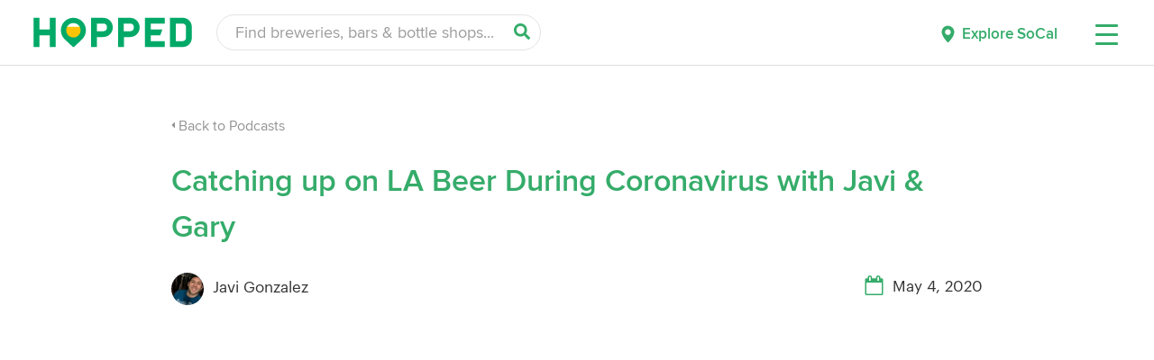

--- FILE ---
content_type: text/html; charset=UTF-8
request_url: https://hopped.com/stories/podcasts/catching-up-during-coronavirus
body_size: 20251
content:
<!DOCTYPE html>
<html lang="en-US">
<head>
    <meta name="facebook-domain-verification" content="z5wxu1cx4eaj2k717a6m92tvqlpbpb" />
		<meta charset="UTF-8"><link data-optimized="2" rel="stylesheet" href="https://hopped.com/wp-content/litespeed/css/81453556ff4b9648d3200f92be0e586d.css?ver=c154b" />
	<meta name="viewport" content="width=device-width, initial-scale=1, maximum-scale=1, minimum-scale=1">
	
	<link rel="profile" href="https://gmpg.org/xfn/11">
	
	
	<!--- Load jQuery -->
	<script src="https://code.jquery.com/jquery-3.6.0.js" integrity="sha256-H+K7U5CnXl1h5ywQfKtSj8PCmoN9aaq30gDh27Xc0jk=" crossorigin="anonymous"></script>
	
	
	<script language="javascript">
	// Custom Header Cart
	jQuery(function($) {
		//Display cart if not empty
		$("#ast-site-header-cart").addClass("show-cart");
		var text = $('.count').text();
		var integer = parseInt(text, 10);
		if ( integer > 0 ) {
			$(".woocommerce-custom-menu-item").addClass("display-cart");
		}
		
		//Update cart content on body click
		$( "body" ).on("click", function(){ 
			var text = $('.count').text();
			var integer = parseInt(text, 10);

			if ( integer > 0 ) {
				$(".woocommerce-custom-menu-item").addClass("display-cart");
			}
			else {
				$(".woocommerce-custom-menu-item").removeClass("display-cart");
			}
		});
	});
	</script>


	<meta name='robots' content='index, follow, max-image-preview:large, max-snippet:-1, max-video-preview:-1' />
	
	
	<!-- This site is optimized with the Yoast SEO plugin v24.8.1 - https://yoast.com/wordpress/plugins/seo/ -->
	<title>Catching up on LA Beer During Coronavirus with Javi &amp; Gary | Hopped</title>
	<link rel="canonical" href="https://hopped.com/stories/podcasts/catching-up-during-coronavirus" />
	<meta property="og:locale" content="en_US" />
	<meta property="og:type" content="article" />
	<meta property="og:title" content="Catching up on LA Beer During Coronavirus with Javi &amp; Gary" />
	<meta property="og:description" content="In this episode of The Hop Show with Javi, he sits down (virtually) with &hellip; Catching up on LA Beer During Coronavirus with Javi &#038; Gary Read More &raquo;" />
	<meta property="og:url" content="https://hopped.com/stories/podcasts/catching-up-during-coronavirus" />
	<meta property="og:site_name" content="Hopped" />
	<meta property="article:publisher" content="https://www.facebook.com/HoppedLA/" />
	<meta property="article:modified_time" content="2022-12-02T21:48:03+00:00" />
	<meta property="og:image" content="https://hopped.com/wp-content/uploads/2020/05/JAVI-GARY-PODCAST-THUMB-FB-V1.png" />
	<meta property="og:image:width" content="1200" />
	<meta property="og:image:height" content="628" />
	<meta property="og:image:type" content="image/png" />
	<meta name="twitter:card" content="summary_large_image" />
	<meta name="twitter:site" content="@HoppedLA" />
	<meta name="twitter:label1" content="Est. reading time" />
	<meta name="twitter:data1" content="1 minute" />
	<script type="application/ld+json" class="yoast-schema-graph">{"@context":"https://schema.org","@graph":[{"@type":"WebPage","@id":"https://hopped.com/stories/podcasts/catching-up-during-coronavirus","url":"https://hopped.com/stories/podcasts/catching-up-during-coronavirus","name":"Catching up on LA Beer During Coronavirus with Javi & Gary | Hopped","isPartOf":{"@id":"https://hopped.com/#website"},"primaryImageOfPage":{"@id":"https://hopped.com/stories/podcasts/catching-up-during-coronavirus#primaryimage"},"image":{"@id":"https://hopped.com/stories/podcasts/catching-up-during-coronavirus#primaryimage"},"thumbnailUrl":"https://hopped.com/wp-content/uploads/2020/05/JAVI-GARY-PODCAST-THUMB-IG-V1-1.png","datePublished":"2020-05-05T00:21:21+00:00","dateModified":"2022-12-02T21:48:03+00:00","breadcrumb":{"@id":"https://hopped.com/stories/podcasts/catching-up-during-coronavirus#breadcrumb"},"inLanguage":"en-US","potentialAction":[{"@type":"ReadAction","target":["https://hopped.com/stories/podcasts/catching-up-during-coronavirus"]}]},{"@type":"ImageObject","inLanguage":"en-US","@id":"https://hopped.com/stories/podcasts/catching-up-during-coronavirus#primaryimage","url":"https://hopped.com/wp-content/uploads/2020/05/JAVI-GARY-PODCAST-THUMB-IG-V1-1.png","contentUrl":"https://hopped.com/wp-content/uploads/2020/05/JAVI-GARY-PODCAST-THUMB-IG-V1-1.png","width":1080,"height":1080},{"@type":"BreadcrumbList","@id":"https://hopped.com/stories/podcasts/catching-up-during-coronavirus#breadcrumb","itemListElement":[{"@type":"ListItem","position":1,"name":"Home","item":"https://hopped.com/"},{"@type":"ListItem","position":2,"name":"Catching up on LA Beer During Coronavirus with Javi &#038; Gary"}]},{"@type":"WebSite","@id":"https://hopped.com/#website","url":"https://hopped.com/","name":"Hopped","description":"Your guide to the best craft beer in SoCal.","publisher":{"@id":"https://hopped.com/#organization"},"alternateName":"Hopped","potentialAction":[{"@type":"SearchAction","target":{"@type":"EntryPoint","urlTemplate":"https://hopped.com/?s={search_term_string}"},"query-input":{"@type":"PropertyValueSpecification","valueRequired":true,"valueName":"search_term_string"}}],"inLanguage":"en-US"},{"@type":"Organization","@id":"https://hopped.com/#organization","name":"Hopped","url":"https://hopped.com/","logo":{"@type":"ImageObject","inLanguage":"en-US","@id":"https://hopped.com/#/schema/logo/image/","url":"http://hopped.com/wp-content/uploads/2022/04/hopped-logo.png","contentUrl":"http://hopped.com/wp-content/uploads/2022/04/hopped-logo.png","width":400,"height":80,"caption":"Hopped"},"image":{"@id":"https://hopped.com/#/schema/logo/image/"},"sameAs":["https://www.facebook.com/HoppedLA/","https://x.com/HoppedLA"]}]}</script>
	<!-- / Yoast SEO plugin. -->


<script>
window._wpemojiSettings = {"baseUrl":"https:\/\/s.w.org\/images\/core\/emoji\/15.0.3\/72x72\/","ext":".png","svgUrl":"https:\/\/s.w.org\/images\/core\/emoji\/15.0.3\/svg\/","svgExt":".svg","source":{"concatemoji":"https:\/\/hopped.com\/wp-includes\/js\/wp-emoji-release.min.js?ver=6.7.4"}};
/*! This file is auto-generated */
!function(i,n){var o,s,e;function c(e){try{var t={supportTests:e,timestamp:(new Date).valueOf()};sessionStorage.setItem(o,JSON.stringify(t))}catch(e){}}function p(e,t,n){e.clearRect(0,0,e.canvas.width,e.canvas.height),e.fillText(t,0,0);var t=new Uint32Array(e.getImageData(0,0,e.canvas.width,e.canvas.height).data),r=(e.clearRect(0,0,e.canvas.width,e.canvas.height),e.fillText(n,0,0),new Uint32Array(e.getImageData(0,0,e.canvas.width,e.canvas.height).data));return t.every(function(e,t){return e===r[t]})}function u(e,t,n){switch(t){case"flag":return n(e,"\ud83c\udff3\ufe0f\u200d\u26a7\ufe0f","\ud83c\udff3\ufe0f\u200b\u26a7\ufe0f")?!1:!n(e,"\ud83c\uddfa\ud83c\uddf3","\ud83c\uddfa\u200b\ud83c\uddf3")&&!n(e,"\ud83c\udff4\udb40\udc67\udb40\udc62\udb40\udc65\udb40\udc6e\udb40\udc67\udb40\udc7f","\ud83c\udff4\u200b\udb40\udc67\u200b\udb40\udc62\u200b\udb40\udc65\u200b\udb40\udc6e\u200b\udb40\udc67\u200b\udb40\udc7f");case"emoji":return!n(e,"\ud83d\udc26\u200d\u2b1b","\ud83d\udc26\u200b\u2b1b")}return!1}function f(e,t,n){var r="undefined"!=typeof WorkerGlobalScope&&self instanceof WorkerGlobalScope?new OffscreenCanvas(300,150):i.createElement("canvas"),a=r.getContext("2d",{willReadFrequently:!0}),o=(a.textBaseline="top",a.font="600 32px Arial",{});return e.forEach(function(e){o[e]=t(a,e,n)}),o}function t(e){var t=i.createElement("script");t.src=e,t.defer=!0,i.head.appendChild(t)}"undefined"!=typeof Promise&&(o="wpEmojiSettingsSupports",s=["flag","emoji"],n.supports={everything:!0,everythingExceptFlag:!0},e=new Promise(function(e){i.addEventListener("DOMContentLoaded",e,{once:!0})}),new Promise(function(t){var n=function(){try{var e=JSON.parse(sessionStorage.getItem(o));if("object"==typeof e&&"number"==typeof e.timestamp&&(new Date).valueOf()<e.timestamp+604800&&"object"==typeof e.supportTests)return e.supportTests}catch(e){}return null}();if(!n){if("undefined"!=typeof Worker&&"undefined"!=typeof OffscreenCanvas&&"undefined"!=typeof URL&&URL.createObjectURL&&"undefined"!=typeof Blob)try{var e="postMessage("+f.toString()+"("+[JSON.stringify(s),u.toString(),p.toString()].join(",")+"));",r=new Blob([e],{type:"text/javascript"}),a=new Worker(URL.createObjectURL(r),{name:"wpTestEmojiSupports"});return void(a.onmessage=function(e){c(n=e.data),a.terminate(),t(n)})}catch(e){}c(n=f(s,u,p))}t(n)}).then(function(e){for(var t in e)n.supports[t]=e[t],n.supports.everything=n.supports.everything&&n.supports[t],"flag"!==t&&(n.supports.everythingExceptFlag=n.supports.everythingExceptFlag&&n.supports[t]);n.supports.everythingExceptFlag=n.supports.everythingExceptFlag&&!n.supports.flag,n.DOMReady=!1,n.readyCallback=function(){n.DOMReady=!0}}).then(function(){return e}).then(function(){var e;n.supports.everything||(n.readyCallback(),(e=n.source||{}).concatemoji?t(e.concatemoji):e.wpemoji&&e.twemoji&&(t(e.twemoji),t(e.wpemoji)))}))}((window,document),window._wpemojiSettings);
</script>



























<!--[if IE]>
<script src="https://hopped.com/wp-content/themes/astra/assets/js/minified/flexibility.min.js?ver=3.9.4" id="astra-flexibility-js"></script>
<script id="astra-flexibility-js-after">
flexibility(document.documentElement);
</script>
<![endif]-->
<script src="https://hopped.com/wp-includes/js/jquery/jquery.min.js?ver=3.7.1" id="jquery-core-js"></script>
<script src="https://hopped.com/wp-includes/js/jquery/jquery-migrate.min.js?ver=3.4.1" id="jquery-migrate-js"></script>
<script src="https://hopped.com/wp-content/plugins/responsive-lightbox/assets/nivo/nivo-lightbox.min.js?ver=2.4.8" id="responsive-lightbox-nivo-js"></script>
<script src="https://hopped.com/wp-includes/js/underscore.min.js?ver=1.13.7" id="underscore-js"></script>
<script src="https://hopped.com/wp-content/plugins/responsive-lightbox/assets/infinitescroll/infinite-scroll.pkgd.min.js?ver=6.7.4" id="responsive-lightbox-infinite-scroll-js"></script>
<script id="responsive-lightbox-js-before">
var rlArgs = {"script":"nivo","selector":"lightbox","customEvents":"","activeGalleries":true,"effect":"fade","clickOverlayToClose":true,"keyboardNav":true,"errorMessage":"The requested content cannot be loaded. Please try again later.","woocommerce_gallery":true,"ajaxurl":"https:\/\/hopped.com\/wp-admin\/admin-ajax.php","nonce":"c81740dff1","preview":false,"postId":23413,"scriptExtension":false};
</script>
<script src="https://hopped.com/wp-content/plugins/responsive-lightbox/js/front.js?ver=2.4.8" id="responsive-lightbox-js"></script>
<script id="rmp_menu_scripts-js-extra">
var rmp_menu = {"ajaxURL":"https:\/\/hopped.com\/wp-admin\/admin-ajax.php","wp_nonce":"3df79437d1","menu":[{"menu_theme":"Default","theme_type":"default","theme_location_menu":"0","submenu_submenu_arrow_width":"40","submenu_submenu_arrow_width_unit":"px","submenu_submenu_arrow_height":"39","submenu_submenu_arrow_height_unit":"px","submenu_arrow_position":"right","submenu_sub_arrow_background_colour":"","submenu_sub_arrow_background_hover_colour":"","submenu_sub_arrow_background_colour_active":"","submenu_sub_arrow_background_hover_colour_active":"","submenu_sub_arrow_border_width":"","submenu_sub_arrow_border_width_unit":"px","submenu_sub_arrow_border_colour":"#1d4354","submenu_sub_arrow_border_hover_colour":"#3f3f3f","submenu_sub_arrow_border_colour_active":"#1d4354","submenu_sub_arrow_border_hover_colour_active":"#3f3f3f","submenu_sub_arrow_shape_colour":"#fff","submenu_sub_arrow_shape_hover_colour":"#fff","submenu_sub_arrow_shape_colour_active":"#fff","submenu_sub_arrow_shape_hover_colour_active":"#fff","use_header_bar":"off","header_bar_items_order":{"logo":"off","title":"on","additional content":"off","menu":"on","search":"off"},"header_bar_title":"Responsive Menu","header_bar_html_content":"","header_bar_logo":"","header_bar_logo_link":"","header_bar_logo_width":"","header_bar_logo_width_unit":"%","header_bar_logo_height":"","header_bar_logo_height_unit":"px","header_bar_height":"80","header_bar_height_unit":"px","header_bar_padding":{"top":"0px","right":"5%","bottom":"0px","left":"5%"},"header_bar_font":"","header_bar_font_size":"14","header_bar_font_size_unit":"px","header_bar_text_color":"#ffffff","header_bar_background_color":"#1d4354","header_bar_breakpoint":"8000","header_bar_position_type":"fixed","header_bar_adjust_page":"on","header_bar_scroll_enable":"off","header_bar_scroll_background_color":"#36bdf6","mobile_breakpoint":"600","tablet_breakpoint":"8000","transition_speed":"0.5","sub_menu_speed":"0.2","show_menu_on_page_load":"off","menu_disable_scrolling":"off","menu_overlay":"off","menu_overlay_colour":"rgba(0,0,0,0.7)","desktop_menu_width":"","desktop_menu_width_unit":"%","desktop_menu_positioning":"absolute","desktop_menu_side":"left","desktop_menu_to_hide":"","use_current_theme_location":"off","mega_menu":{"225":"off","227":"off","229":"off","228":"off","226":"off"},"desktop_submenu_open_animation":"none","desktop_submenu_open_animation_speed":"100ms","desktop_submenu_open_on_click":"off","desktop_menu_hide_and_show":"off","menu_name":"Default Menu","menu_to_use":"desktop-header-menu","different_menu_for_mobile":"off","menu_to_use_in_mobile":"main-menu","use_mobile_menu":"on","use_tablet_menu":"on","use_desktop_menu":"off","menu_display_on":"all-pages","menu_to_hide":"","submenu_descriptions_on":"off","custom_walker":"","menu_background_colour":"#ffffff","menu_depth":"5","smooth_scroll_on":"off","smooth_scroll_speed":"500","menu_font_icons":{"id":["225"],"icon":[""]},"menu_links_height":"55","menu_links_height_unit":"px","menu_links_line_height":"55","menu_links_line_height_unit":"px","menu_depth_0":"5","menu_depth_0_unit":"%","menu_font_size":"18","menu_font_size_unit":"px","menu_font":"","menu_font_weight":"normal","menu_text_alignment":"left","menu_text_letter_spacing":"","menu_word_wrap":"off","menu_link_colour":"#333333","menu_link_hover_colour":"#35ac6a","menu_current_link_colour":"#35ac6a","menu_current_link_hover_colour":"#35ac6a","menu_item_background_colour":"#ffffff","menu_item_background_hover_colour":"#ffffff","menu_current_item_background_colour":"#ffffff","menu_current_item_background_hover_colour":"#ffffff","menu_border_width":"","menu_border_width_unit":"px","menu_item_border_colour":"#212121","menu_item_border_colour_hover":"#212121","menu_current_item_border_colour":"#212121","menu_current_item_border_hover_colour":"#3f3f3f","submenu_links_height":"40","submenu_links_height_unit":"px","submenu_links_line_height":"40","submenu_links_line_height_unit":"px","menu_depth_side":"left","menu_depth_1":"10","menu_depth_1_unit":"%","menu_depth_2":"15","menu_depth_2_unit":"%","menu_depth_3":"20","menu_depth_3_unit":"%","menu_depth_4":"25","menu_depth_4_unit":"%","submenu_item_background_colour":"#212121","submenu_item_background_hover_colour":"#3f3f3f","submenu_current_item_background_colour":"#212121","submenu_current_item_background_hover_colour":"#3f3f3f","submenu_border_width":"1","submenu_border_width_unit":"px","submenu_item_border_colour":"#212121","submenu_item_border_colour_hover":"#212121","submenu_current_item_border_colour":"#212121","submenu_current_item_border_hover_colour":"#3f3f3f","submenu_font_size":"13","submenu_font_size_unit":"px","submenu_font":"","submenu_font_weight":"normal","submenu_text_letter_spacing":"","submenu_text_alignment":"left","submenu_link_colour":"#ffffff","submenu_link_hover_colour":"#ffffff","submenu_current_link_colour":"#ffffff","submenu_current_link_hover_colour":"#ffffff","inactive_arrow_shape":"\u25bc","active_arrow_shape":"\u25b2","inactive_arrow_font_icon":"","active_arrow_font_icon":"","inactive_arrow_image":"","active_arrow_image":"","submenu_arrow_width":"40","submenu_arrow_width_unit":"px","submenu_arrow_height":"39","submenu_arrow_height_unit":"px","arrow_position":"right","menu_sub_arrow_shape_colour":"#35ac6a","menu_sub_arrow_shape_hover_colour":"#35ac6a","menu_sub_arrow_shape_colour_active":"#35ac6a","menu_sub_arrow_shape_hover_colour_active":"#35ac6a","menu_sub_arrow_border_width":"1","menu_sub_arrow_border_width_unit":"px","menu_sub_arrow_border_colour":"#ffffff","menu_sub_arrow_border_hover_colour":"#ffffff","menu_sub_arrow_border_colour_active":"#ffffff","menu_sub_arrow_border_hover_colour_active":"#ffffff","menu_sub_arrow_background_colour":"#ffffff","menu_sub_arrow_background_hover_colour":"#ffffff","menu_sub_arrow_background_colour_active":"#ffffff","menu_sub_arrow_background_hover_colour_active":"#ffffff","fade_submenus":"off","fade_submenus_side":"left","fade_submenus_delay":"100","fade_submenus_speed":"500","use_slide_effect":"off","slide_effect_back_to_text":"Back","accordion_animation":"off","auto_expand_all_submenus":"off","auto_expand_current_submenus":"off","menu_item_click_to_trigger_submenu":"off","button_width":"55","button_width_unit":"px","button_height":"55","button_height_unit":"px","button_background_colour":"#ffffff","button_background_colour_hover":"#000000","button_background_colour_active":"#000000","toggle_button_border_radius":"5","button_transparent_background":"on","button_left_or_right":"right","button_position_type":"absolute","button_distance_from_side":"2.5","button_distance_from_side_unit":"%","button_top":"10","button_top_unit":"px","button_push_with_animation":"off","button_click_animation":"boring","button_line_margin":"5","button_line_margin_unit":"px","button_line_width":"25","button_line_width_unit":"px","button_line_height":"3","button_line_height_unit":"px","button_line_colour":"#35ac6a","button_line_colour_hover":"#35ac6a","button_line_colour_active":"#35ac6a","button_font_icon":"","button_font_icon_when_clicked":"","button_image":"","button_image_when_clicked":"","button_title":"","button_title_open":"","button_title_position":"left","menu_container_columns":"","button_font":"","button_font_size":"14","button_font_size_unit":"px","button_title_line_height":"13","button_title_line_height_unit":"px","button_text_colour":"#ffffff","button_trigger_type_click":"on","button_trigger_type_hover":"off","button_click_trigger":"#responsive-menu-button","items_order":{"title":"","menu":"on","search":"","additional content":"on"},"menu_title":"","menu_title_link":"","menu_title_link_location":"_self","menu_title_image":"","menu_title_font_icon":"","menu_title_section_padding":{"top":"10%","right":"5%","bottom":"0%","left":"5%"},"menu_title_background_colour":"#212121","menu_title_background_hover_colour":"#212121","menu_title_font_size":"18","menu_title_font_size_unit":"px","menu_title_alignment":"left","menu_title_font_weight":"400","menu_title_font_family":"","menu_title_colour":"#ffffff","menu_title_hover_colour":"#ffffff","menu_title_image_width":"","menu_title_image_width_unit":"%","menu_title_image_height":"","menu_title_image_height_unit":"px","menu_additional_content":"<li class=\" menu-item menu-item-type-custom menu-item-object-custom rmp-menu-item\"><a href=\"\/about\" class=\"rmp-menu-item-link\">About Hopped<\/a><\/li>\r\n<li class=\" menu-item menu-item-type-custom menu-item-object-custom rmp-menu-item\"><a href=\"\/contact-us\" class=\"rmp-menu-item-link\">Contact Us<\/a><\/li>\r\n<li class=\" menu-item menu-item-type-custom menu-item-object-custom rmp-menu-item\"><a href=\"\/work-with-us\" class=\"rmp-menu-item-link\">Work With Hopped<\/a><\/li>\r\n\r\n<div class=\"off-canvas-divider\"><\/div>\r\n\r\n<font class=\"off-canvas-social-media\">Follow on Social Media<\/font>\r\n<div class=\"off-canvas-social-links\"><a rel=\u201dnoreferrer\u201d rel=\u201dnoopener\u201d title=\"Instagram\" href=\"https:\/\/www.instagram.com\/HoppedLA\/\" target=\"_blank\"><i class=\"fab fa-instagram\"><\/i><\/a><a rel=\u201dnoreferrer\u201d rel=\u201dnoopener\u201d title=\"Facebook\" href=\"https:\/\/www.facebook.com\/HoppedLA\/\" target=\"_blank\"><i class=\"fab fa-facebook-square\"><\/i><\/a><a rel=\u201dnoreferrer\u201d rel=\u201dnoopener\u201d title=\"Youtube\"\r\n href=\"https:\/\/www.youtube.com\/channel\/UCO1kjgo7FZUDSK50CRYNC1A\" target=\"_blank\"><i class=\"fab fa-youtube\"><\/i><\/a><a rel=\u201dnoreferrer\u201d rel=\u201dnoopener\u201d title=\"Twitter\" href=\"https:\/\/twitter.com\/HoppedLA\/\" target=\"_blank\"><i class=\"fab fa-twitter\"><\/i><\/a><\/div>\r\n\r\n\r\n<font class=\"off-canvas-copyright\">\u00a9 Copyright <span id=\"copyright-year\"><\/span> Hopped<\/font>","menu_additional_section_padding":{"top":"0px","right":"5%","bottom":"0px","left":"5%"},"menu_additional_content_font_size":"16","menu_additional_content_font_size_unit":"px","menu_additional_content_alignment":"center","menu_additional_content_colour":"#000000","menu_search_box_text":"Search","menu_search_box_code":"","menu_search_section_padding":{"top":"0px","right":"5%","bottom":"0px","left":"5%"},"menu_search_box_height":"45","menu_search_box_height_unit":"px","menu_search_box_border_radius":"30","menu_search_box_text_colour":"#333333","menu_search_box_background_colour":"#ffffff","menu_search_box_placeholder_colour":"#c7c7cd","menu_search_box_border_colour":"#dadada","menu_section_padding":{"top":"0px","right":"0px","bottom":"0px","left":"0px"},"menu_width":"85","menu_width_unit":"%","menu_maximum_width":"380","menu_maximum_width_unit":"px","menu_minimum_width":"","menu_minimum_width_unit":"px","menu_auto_height":"off","menu_container_padding":{"top":"0px","right":"0px","bottom":"0px","left":"0px"},"menu_container_background_colour":"#ffffff","menu_background_image":"","animation_type":"slide","menu_appear_from":"right","animation_speed":"0.5","page_wrapper":"","menu_close_on_body_click":"on","menu_close_on_scroll":"off","menu_close_on_link_click":"on","enable_touch_gestures":"off","hamburger_position_selector":"","menu_id":28723,"active_toggle_contents":"\u25b2","inactive_toggle_contents":"\u25bc"}]};
</script>
<script src="https://hopped.com/wp-content/plugins/responsive-menu/v4.0.0/assets/js/rmp-menu.js?ver=4.4.2" id="rmp_menu_scripts-js"></script>
<script src="https://hopped.com/wp-content/plugins/woocommerce/assets/js/jquery-blockui/jquery.blockUI.min.js?ver=2.7.0-wc.9.3.5" id="jquery-blockui-js" defer data-wp-strategy="defer"></script>
<script id="wc-add-to-cart-js-extra">
var wc_add_to_cart_params = {"ajax_url":"\/wp-admin\/admin-ajax.php","wc_ajax_url":"\/?wc-ajax=%%endpoint%%","i18n_view_cart":"View cart","cart_url":"https:\/\/hopped.com\/cart","is_cart":"","cart_redirect_after_add":"no"};
</script>
<script src="https://hopped.com/wp-content/plugins/woocommerce/assets/js/frontend/add-to-cart.min.js?ver=9.3.5" id="wc-add-to-cart-js" defer data-wp-strategy="defer"></script>
<script src="https://hopped.com/wp-content/plugins/woocommerce/assets/js/js-cookie/js.cookie.min.js?ver=2.1.4-wc.9.3.5" id="js-cookie-js" defer data-wp-strategy="defer"></script>
<script id="woocommerce-js-extra">
var woocommerce_params = {"ajax_url":"\/wp-admin\/admin-ajax.php","wc_ajax_url":"\/?wc-ajax=%%endpoint%%"};
</script>
<script src="https://hopped.com/wp-content/plugins/woocommerce/assets/js/frontend/woocommerce.min.js?ver=9.3.5" id="woocommerce-js" defer data-wp-strategy="defer"></script>
<link rel="https://api.w.org/" href="https://hopped.com/wp-json/" /><link rel="alternate" title="JSON" type="application/json" href="https://hopped.com/wp-json/wp/v2/stories/23413" /><link rel="EditURI" type="application/rsd+xml" title="RSD" href="https://hopped.com/xmlrpc.php?rsd" />
<meta name="generator" content="WordPress 6.7.4" />
<meta name="generator" content="WooCommerce 9.3.5" />
<link rel='shortlink' href='https://hopped.com/?p=23413' />
<link rel="alternate" title="oEmbed (JSON)" type="application/json+oembed" href="https://hopped.com/wp-json/oembed/1.0/embed?url=https%3A%2F%2Fhopped.com%2Fstories%2Fpodcasts%2Fcatching-up-during-coronavirus" />
<link rel="alternate" title="oEmbed (XML)" type="text/xml+oembed" href="https://hopped.com/wp-json/oembed/1.0/embed?url=https%3A%2F%2Fhopped.com%2Fstories%2Fpodcasts%2Fcatching-up-during-coronavirus&#038;format=xml" />
	<noscript><style>.woocommerce-product-gallery{ opacity: 1 !important; }</style></noscript>
	
<link rel="icon" href="https://hopped.com/wp-content/uploads/2022/04/cropped-hopped-favicon-32x32.png" sizes="32x32" />
<link rel="icon" href="https://hopped.com/wp-content/uploads/2022/04/cropped-hopped-favicon-192x192.png" sizes="192x192" />
<link rel="apple-touch-icon" href="https://hopped.com/wp-content/uploads/2022/04/cropped-hopped-favicon-180x180.png" />
<meta name="msapplication-TileImage" content="https://hopped.com/wp-content/uploads/2022/04/cropped-hopped-favicon-270x270.png" />
		
	<!--- Stylesheet -->
	
    
	<!--- Woocommerce Stylesheet -->
	

	<!-- Google tag (gtag.js) -->
		<script async src="https://www.googletagmanager.com/gtag/js?id=G-ZZW6R8N229"></script>
		<script>
		window.dataLayer = window.dataLayer || [];
		function gtag(){dataLayer.push(arguments);}
		gtag('js', new Date());

		gtag('config', 'G-ZZW6R8N229');
		</script>
	
	<!-- Google Tag Manager -->
	<script>(function(w,d,s,l,i){w[l]=w[l]||[];w[l].push({'gtm.start':
	new Date().getTime(),event:'gtm.js'});var f=d.getElementsByTagName(s)[0],
	j=d.createElement(s),dl=l!='dataLayer'?'&l='+l:'';j.async=true;j.src=
	'https://www.googletagmanager.com/gtm.js?id='+i+dl;f.parentNode.insertBefore(j,f);
	})(window,document,'script','dataLayer','GTM-NRWSZB');</script>
	<!-- End Google Tag Manager -->
	
	<!-- MailerLite Universal -->
	<script>
		(function(w,d,e,u,f,l,n){w[f]=w[f]||function(){(w[f].q=w[f].q||[])
		.push(arguments);},l=d.createElement(e),l.async=1,l.src=u,
		n=d.getElementsByTagName(e)[0],n.parentNode.insertBefore(l,n);})
		(window,document,'script','https://assets.mailerlite.com/js/universal.js','ml');
		ml('account', '294992');
	</script>
	<!-- End MailerLite Universal -->
</head>

<body itemtype='https://schema.org/Blog' itemscope='itemscope' class="stories-template-default single single-stories postid-23413 wp-custom-logo theme-astra woocommerce-no-js ast-desktop ast-plain-container ast-right-sidebar astra-3.9.4 ast-header-custom-item-inside ast-full-width-primary-header ast-blog-single-style-1 ast-custom-post-type ast-single-post ast-mobile-inherit-site-logo ast-woocommerce-cart-menu ast-inherit-site-logo-transparent ast-normal-title-enabled">

<div itemscope itemtype="https://schema.org/WebSite">
    <meta itemprop="name" content="Hopped"/>
    <meta itemprop="alternateName" content="Hopped"/>
</div>

<!-- Google Tag Manager (noscript) -->
<noscript><iframe src="https://www.googletagmanager.com/ns.html?id=GTM-NRWSZB"
height="0" width="0" style="display:none;visibility:hidden"></iframe></noscript>
<!-- End Google Tag Manager (noscript) -->

	
<div class="newsletter-popup-container inactive">
    <div class="newsletter-popup newsletter-form">
		<div class="left-col">
			<h2>Join the Hopped Insiders</h2>
			<p>Sign up for free & get the best of Southern California craft beer sent straight to your inbox.</p>
			<div class="newsletter-popup-form">				
				<div class="ml-embedded" data-form="YOAtRN"></div>
			</div>
		</div>
		<div class="right-col">
			<div class="image-stream-1">
				<img class="image-spot" alt="Join the Hopped Insiders" src="/assets/newsletter-feed-image-1.jpg">
				<img class="image-spot" alt="Join the Hopped Insiders" src="/assets/newsletter-feed-image-2.jpg">
				<img class="image-spot" alt="Join the Hopped Insiders" src="/assets/newsletter-feed-image-3.jpg">
				<img class="image-spot" alt="Join the Hopped Insiders" src="/assets/newsletter-feed-image-4.jpg">
				<img class="image-spot" alt="Join the Hopped Insiders" src="/assets/newsletter-feed-image-5.jpg">

				<!-- Duplicate Feed Images -->
				<img class="image-spot" alt="Join the Hopped Insiders" src="/assets/newsletter-feed-image-1.jpg">
				<img class="image-spot" alt="Join the Hopped Insiders" src="/assets/newsletter-feed-image-2.jpg">
				<img class="image-spot" alt="Join the Hopped Insiders" src="/assets/newsletter-feed-image-3.jpg">
				<img class="image-spot" alt="Join the Hopped Insiders" src="/assets/newsletter-feed-image-4.jpg">
				<img class="image-spot" alt="Join the Hopped Insiders" src="/assets/newsletter-feed-image-5.jpg">
			</div>
			<div class="image-stream-2">
				<img class="image-spot" alt="Join the Hopped Insiders" src="/assets/newsletter-feed-image-6.jpg">
				<img class="image-spot" alt="Join the Hopped Insiders" src="/assets/newsletter-feed-image-7.jpg">
				<img class="image-spot" alt="Join the Hopped Insiders" src="/assets/newsletter-feed-image-8.jpg">
				<img class="image-spot" alt="Join the Hopped Insiders" src="/assets/newsletter-feed-image-9.jpg">
				<img class="image-spot" alt="Join the Hopped Insiders" src="/assets/newsletter-feed-image-10.jpg">

				<!-- Duplicate Feed Images -->
				<img class="image-spot" alt="Join the Hopped Insiders" src="/assets/newsletter-feed-image-6.jpg">
				<img class="image-spot" alt="Join the Hopped Insiders" src="/assets/newsletter-feed-image-7.jpg">
				<img class="image-spot" alt="Join the Hopped Insiders" src="/assets/newsletter-feed-image-8.jpg">
				<img class="image-spot" alt="Join the Hopped Insiders" src="/assets/newsletter-feed-image-9.jpg">
				<img class="image-spot" alt="Join the Hopped Insiders" src="/assets/newsletter-feed-image-10.jpg">
			</div>
		</div>
	</div>
	<div class="overlay-dismiss-popup"></div>
</div>

    
<script language="javascript">
    
    //Functions
    //Set a cookie
    function setCookie(name,value,exp_days) {
        var d = new Date();
        d.setTime(d.getTime() + (exp_days*24*60*60*1000));
        var expires = "expires=" + d.toGMTString();
        document.cookie = name + "=" + value + ";" + expires + ";path=/";
    }
    
    //Get a cookie value by name
    function getCookie(name) {
        var cname = name + "=";
        var decodedCookie = decodeURIComponent(document.cookie);
        var ca = decodedCookie.split(';');
        for(var i = 0; i < ca.length; i++){
            var c = ca[i];
            while(c.charAt(0) == ' '){
                c = c.substring(1);
            }
            if(c.indexOf(cname) == 0){
                return c.substring(cname.length, c.length);
            }
        }
        return "";
    }
    
    
    // When Page Loads
    
    jQuery(document).ready(function( $ ) {
        
        //Get cookie value
        var dismissPopup = getCookie('dismiss-newsletter-popup');
        
        //If User has previously dismissed popup, hide it
        if (dismissPopup == 'TRUE') {
            //Hide Popup
            console.log('Hide Popup')    
        }
        
        //If cookie has no value display popup
        else {
            
            
            //Trigger if user scrolls more than 30% of page
            let showPopupCount = 0;
            
            $(window).scroll(function() {
                
                if($(window).scrollTop() > $(document).height()*0.3) {

                    var dismissPopup = getCookie('dismiss-newsletter-popup');
                    
                    if (dismissPopup == 'TRUE') {
                    }
                    else {
                        $('.newsletter-popup-container').removeClass('inactive');

                            setTimeout(function() {
                                  $('.newsletter-popup-container').animate({ opacity: 1 }, 300, "swing");
                              }, 500);
                    }
                }
            });
        }

    });
        
    //Dismiss Popup
    jQuery(document).ready(function( $ ) {
        //If the popup is dismissed save the user's choice in a cookie for 14 days
        $('.newsletter-popup-container .dismiss-popup').click(function(){
            //Close Popup
            $('.newsletter-popup-container').addClass('inactive');
            //Create cookie
            setCookie("dismiss-newsletter-popup", "TRUE", 14);
        });
		$('.newsletter-popup-container .overlay-dismiss-popup').click(function(){
            //Close Popup
            $('.newsletter-popup-container').addClass('inactive');
            //Create cookie
            setCookie("dismiss-newsletter-popup", "TRUE", 14);
        });
    });
    
    //If user subscribes, hide popup for 180 days
    jQuery(document).ready(function( $ ) {
        $('#mce-success-response').bind('DOMSubtreeModified', function(){
            var successMessage = $('#mce-success-response').text();
            if(successMessage == "Thank you for subscribing!") {
                console.log('User successfully subscribed to newsletter');
                //Add subscribed class to popup
                $('.newsletter-popup').addClass('subscribed');
                
                //Create cookie
                setCookie("dismiss-newsletter-popup", "TRUE", 180);
                
                setTimeout(function() {
                    $('.newsletter-popup-container').animate({ opacity: 0}, 300, "swing");
                }, 2000);
                
                setTimeout(function() {
                    //Close Popup 2.5 seconds
                    $('.newsletter-popup-container').addClass('inactive');
                }, 2500);
            }

        });
        
        $('#mce-error-response').bind('DOMSubtreeModified', function(){
                $('.newsletter-popup').addClass('email-error');
        });
    });
    
    
</script>	
        
<!--- Off-Canvas Neighborhood Navigation -->	
<div class="off-canvas-nav closed">
	<img alt="Close Neighborhood Navigation" src="/assets/neighborhood-close.svg" class="neighborhood-close">
	<div class="neighborhood-navigation">
		<div class="container-wide" style="margin-top:0; width:100%;">
			<a href="/explore/los-angeles"><h3>Explore Los Angeles</h3></a>
			<div class="neighborhood-links">
													     
					  	<a href="https://hopped.com/explore/la/central-la">Central LA</a>
					     
					  	<a href="https://hopped.com/explore/la/downtown-la">Downtown LA</a>
					     
					  	<a href="https://hopped.com/explore/la/eastside">Eastside</a>
					     
					  	<a href="https://hopped.com/explore/la/long-beach">Long Beach</a>
					     
					  	<a href="https://hopped.com/explore/la/north-la">North LA</a>
					     
					  	<a href="https://hopped.com/explore/la/pasadena">Pasadena</a>
					     
					  	<a href="https://hopped.com/explore/la/san-fernando-valley">San Fernando Valley</a>
					     
					  	<a href="https://hopped.com/explore/la/san-gabriel-valley">San Gabriel Valley</a>
					     
					  	<a href="https://hopped.com/explore/la/south-bay">South Bay</a>
					     
					  	<a href="https://hopped.com/explore/la/south-la">South LA</a>
					     
					  	<a href="https://hopped.com/explore/la/westside">Westside</a>
																</div>
		</div>
		<div class="container-wide" style="margin-top:0; width:100%;">
			<a href="/explore/orange-county"><h3>Explore Orange County</h3></a>
			<div class="neighborhood-links">
															</div>
		</div>
		<div class="container-wide" style="margin-top:0; width:100%;">
			<a href="/explore/ventura"><h3>Explore Ventura</h3></a>
			<div class="neighborhood-links">
															</div>
		</div>
	</div>
</div>
	
	
<div 
	class="hfeed site" id="page">
	<a class="skip-link screen-reader-text" href="#content">Skip to content</a>

		
			<header
		class="site-header ast-primary-submenu-animation-fade header-main-layout-1 ast-primary-menu-enabled ast-logo-title-inline ast-hide-custom-menu-mobile ast-menu-toggle-icon ast-mobile-header-inline" id="masthead" itemtype="https://schema.org/WPHeader" itemscope="itemscope" itemid="#masthead"		>
			
<div class="main-header-bar-wrap">
	<div class="main-header-bar">
				<div class="ast-container">

			<div class="ast-flex main-header-container">
				
		<div class="site-branding">
			<div
			class="ast-site-identity" itemtype="https://schema.org/Organization" itemscope="itemscope"			>
				<span class="site-logo-img"><a href="https://hopped.com/" class="custom-logo-link" rel="home"><img width="1" height="1" src="https://hopped.com/wp-content/uploads/2022/04/hopped-logo.svg" class="custom-logo" alt="Hopped" decoding="async" /></a></span>			</div>
		</div>

		<!-- .site-branding -->
				<div class="ast-mobile-menu-buttons">

			
					<div class="ast-button-wrap">
			<button type="button" class="menu-toggle main-header-menu-toggle  ast-mobile-menu-buttons-minimal "  aria-controls='primary-menu' aria-expanded='false'>
				<span class="screen-reader-text">Main Menu</span>
				<span class="ast-icon icon-menu-bars"><span class="menu-toggle-icon"></span></span>							</button>
		</div>
			
			
		</div>
			<div class="ast-main-header-bar-alignment"><div class="main-header-bar-navigation"><nav class="site-navigation ast-flex-grow-1 navigation-accessibility" id="primary-site-navigation" aria-label="Site Navigation" itemtype="https://schema.org/SiteNavigationElement" itemscope="itemscope"><div class="main-navigation"><ul id="primary-menu" class="main-header-menu ast-menu-shadow ast-nav-menu ast-flex ast-justify-content-flex-end  submenu-with-border astra-menu-animation-fade "><li id="menu-item-29589" class="menu-item menu-item-type-custom menu-item-object-custom menu-item-29589"><a href="#explore-california" class="menu-link">Explore SoCal</a></li>
			<li class="ast-masthead-custom-menu-items woocommerce-custom-menu-item">
							<div id="ast-site-header-cart" class="ast-site-header-cart ast-menu-cart-with-border ">
				<div class="ast-site-header-cart-li ">
								<a href="https://hopped.com/cart" class="cart-container ast-cart-desktop-position- ast-cart-mobile-position- ast-cart-tablet-position- ">

													<div class="ast-cart-menu-wrap">
								<span class="count">
								<span class="ast-count-text">
									0								</span>
								</span>
							</div>
										</a>
							</div>
				<div class="ast-site-header-cart-data">

					<div class="widget woocommerce widget_shopping_cart"><div class="widget_shopping_cart_content"></div></div>
				</div>
			</div>
						</li>
			</ul></div></nav></div></div>			</div><!-- Main Header Container -->
		</div><!-- ast-row -->
			</div> <!-- Main Header Bar -->
</div> <!-- Main Header Bar Wrap -->
		</header><!-- #masthead -->
			<div class="top-bar-search-field"><form role="search" method="get" class="search-form" action="/search/">
	<label>
		<span class="screen-reader-text"></span>
		<input type="search" class="search-field" placeholder="Find breweries, bars & bottle shops..." value="" name="_" data-swplive="true"/>
	</label>
	<button type="submit" class="search-submit"><i class="fa fa-search"></i></button>
</form></div>
	

	
	
	<div id="content" class="site-content">

		<div class="ast-container">

					






<!--Sponsored Ad Unit-->
 
		
<!--END Sponsored Ad Unit-->

<script type="application/ld+json">
{
  	"@context": "http://schema.org",
  	"@type": "BlogPosting",
  
  	"headline": "Catching up on LA Beer During Coronavirus with Javi &#038; Gary",
  
  	"author": {
  		"@type": "Person",
		"name": "Javi Gonzalez"
	},

	"publisher": {
		"@type": "Organization",
		"name": "Hopped",
		"logo": {
				"@type": "ImageObject",
				"url": "/assets/hopped-logo.png",
				"width": 400,
				"height": 80
				}
	},
	
	"mainEntityOfPage": "https://hopped.com/stories/podcasts/catching-up-during-coronavirus",
	
	"datePublished": "May 4, 2020",
  	"dateModified": "December 2, 2022",
  
  	"image":"https://hopped.com/wp-content/uploads/2020/05/JAVI-GARY-PODCAST-THUMB-IG-V1-1-1024x1024.png",
  	"isAccessibleForFree": "True",
  
  	  
  	"articleSection": "Podcasts",
	
	"articleBody": "In this episode of The Hop Show with Javi, he sits down (virtually) with Hopped LA founder, Gary Magnone to catch up on what we're seeing in the LA beer scene since the coronavirus shutdowns hit Los Angeles.

In this conversation, they talk about everything from how breweries are adapting to the shutdown and what Hopped LA is doing to support the beer industry, to the viral sensation Tiger King, what styles of beer we're gravitating towards these days, and the possibility of craft beer ice cream trucks.

Listen in and then follow Javi at @javibrews and Gary at @garyjmag."
  
}
</script>


<!--Post Type Template Selection-->
	<div class="container-narrow">
    <a class="breadcrumbs" href="/stories/most-recent?_stories_filter=podcasts"><i class="fas fa-caret-left"></i> Back to Podcasts</a>
    
    <h1>Catching up on LA Beer During Coronavirus with Javi &#038; Gary</h1>
	
	<!--Post Author & Date-->
    <div class="post-info">
		<span class="post-author"><a href="https://hopped.com/author/javigonzalez"><img alt="Post Author" class="post-author-avatar" src="https://hopped.com/wp-content/uploads/2021/07/image0-3-aspect-ratio-375-375-100x100.jpeg" />Javi Gonzalez</a></span>
		<!-- Co-Author -->
				
    	<span class="post-date"><img src="/wp-content/assets/Date-Icon.svg" alt="Date Icon">May 4, 2020</span>
	</div>
	
    <!--Podcast Player Embed-->
	<div class="post-podcast-player"><iframe style="border-radius:12px" src="https://open.spotify.com/embed/episode/27yJfzJdkxczZ1GhU2FD9b?utm_source=generator" width="100%" height="352" frameBorder="0" allowfullscreen="" allow="autoplay; clipboard-write; encrypted-media; fullscreen; picture-in-picture" loading="lazy"></iframe></div>
	
    <!--Podcast Platform Links-->
	<div class="podcast-platform-links"><a href="https://podcasts.apple.com/us/podcast/hopped-la-sound-on/id1455692251?mt=2"><img alt="Apple Podcasts Button" src="/wp-content/uploads/2020/02/Apple-Podcasts-Button-2020.jpg"></a><a href="spotify:show:4NZ9TWYm1U6jLpmimCyZZS"><img alt="Spotify Button" src="/wp-content/uploads/2020/02/Spotify-Button-2020.jpg"></a></div>
    
	<!--Social Sharing-->
	<div class="post-social-sharing">
		
		<!--Twitter-->
		<a rel="noreferrer" href="https://twitter.com/share?ref_src=twsrc%5Etfw" class="twitter-share-button" data-size="large" data-via="HoppedLA" data-related="HoppedLA" data-show-count="false" style="margin-right:10px;">Tweet</a><script async src="https://platform.twitter.com/widgets.js" charset="utf-8"></script>
		
		<!--Facebook-->
		<div class="fb-share-button" data-href="https://hopped.com/stories/podcasts/catching-up-during-coronavirus" data-layout="button" data-size="large"><a rel="noreferrer" target="_blank" href="https://www.facebook.com/sharer/sharer.php?u=https://hopped.com/stories/podcasts/catching-up-during-coronavirus%2F&amp;src=sdkpreparse" class="fb-xfbml-parse-ignore"><img class="img" style="vertical-align:middle !important; margin-top:-3px; margin-right:2px;" src="/assets/facebook-share.svg" alt="" width="14" height="14"><span class="_49vh _2pi7"> Share</span></a></div>
		
		<!--SMS-->
        <a rel="noreferrer" href="sms:?&body=Check out this post on Hopped: https://hopped.com/stories/podcasts/catching-up-during-coronavirus" style="float:left;margin-right:10px;">
            <div class="sms-share-button"><i class="fas fa-comment"></i> SMS</div>
        </a>
		
		<!--Email-->
        <a rel="noreferrer" href="mailto:?&body=Check out this post on Hopped: https://hopped.com/stories/podcasts/catching-up-during-coronavirus" style="float:left;">
            <div class="email-share-button"><i class="fas fa-envelope"></i> Email</div>
        </a>
		
    </div>
    
	<!--Post Body-->
    <div class="post-body"><p>In this episode of The Hop Show with Javi, he sits down (virtually) with Hopped LA founder, Gary Magnone to catch up on what we&#8217;re seeing in the LA beer scene since the coronavirus shutdowns hit Los Angeles.</p>
<p>In this conversation, they talk about everything from how breweries are adapting to the shutdown and what Hopped LA is doing to support the beer industry, to the viral sensation Tiger King, what styles of beer we&#8217;re gravitating towards these days, and the possibility of craft beer ice cream trucks.</p>
<p>Listen in and then follow Javi at <a href="https://www.instagram.com/javibrews/">@javibrews</a> and Gary at <a href="https://www.instagram.com/garyjmag" target="_blank" rel="noopener noreferrer">@garyjmag</a>.</p>
</div>

	
</div>
<!--End Container Narrow-->
    
<!--Comments--> 
	<div class="container-narrow-outer">
		<div class="container-narrow">
			<h2 class="comments-title">Responses</h2>
			<div class="post-comments" >
<div id="comments" class="comments-area">

	
	
	
		<div id="respond" class="comment-respond">
		<h3 id="reply-title" class="comment-reply-title">Write a Response <small><a rel="nofollow" id="cancel-comment-reply-link" href="/stories/podcasts/catching-up-during-coronavirus#respond" style="display:none;">Cancel reply</a></small></h3><form action="https://hopped.com/wp-comments-post.php" method="post" id="commentform" class="comment-form"><p class="comment-notes"><span id="email-notes">Your email address will not be published.</span> <span class="required-field-message">Required fields are marked <span class="required">*</span></span></p><p class="comment-form-comment"><label for="comment">Comment <span class="required">*</span></label> <textarea placeholder="Write a Response..." id="comment" name="comment" cols="45" rows="8" maxlength="65525" required="required"></textarea placeholder="Write a Response..."></p><div class="ast-comment-formwrap ast-row"><p class="comment-form-author ast-col-xs-12 ast-col-sm-12 ast-col-md-4 ast-col-lg-4"><label for="author" class="screen-reader-text">Name*</label><input id="author" name="author" type="text" value="" placeholder="Name*" size="30" aria-required='true' /></p>
<p class="comment-form-email ast-col-xs-12 ast-col-sm-12 ast-col-md-4 ast-col-lg-4"><label for="email" class="screen-reader-text">Email*</label><input id="email" name="email" type="text" value="" placeholder="Email*" size="30" aria-required='true' /></p>
<p class="comment-form-cookies-consent"><input id="wp-comment-cookies-consent" name="wp-comment-cookies-consent" type="checkbox" value="yes" /> <label for="wp-comment-cookies-consent">Save my name, email, and website in this browser for the next time I comment.</label></p>
<p class="form-submit"><input name="submit" type="submit" id="submit" class="submit" value="Post Comment" /> <input type='hidden' name='comment_post_ID' value='23413' id='comment_post_ID' />
<input type='hidden' name='comment_parent' id='comment_parent' value='0' />
</p><p style="display: none;"><input type="hidden" id="akismet_comment_nonce" name="akismet_comment_nonce" value="6ae4cd4f1a" /></p><p style="display: none !important;" class="akismet-fields-container" data-prefix="ak_"><label>&#916;<textarea name="ak_hp_textarea" cols="45" rows="8" maxlength="100"></textarea></label><input type="hidden" id="ak_js_1" name="ak_js" value="213"/><script>document.getElementById( "ak_js_1" ).setAttribute( "value", ( new Date() ).getTime() );</script></p></form>	</div><!-- #respond -->
	
	
</div><!-- #comments -->
 </div>
						</div>
					</div>
	</div>
	
<!--Related Articles-->

<div class="container-wide newsletter-container">
    <!-- Begin Newsletter Signup Form -->
<div class="newsletter-popup newsletter-form" style="width:100%;">
    <div class="left-col">
        <h2>Join the Hopped Insiders</h2>
        <p>Sign up for free & get the best of Southern California craft beer sent straight to your inbox.</p>
        <div class="newsletter-popup-form">	
            <div class="ml-embedded" data-form="YOAtRN"></div>
        </div>
    </div>
    <div class="right-col">
        <div class="image-stream-1">
            <img class="image-spot" alt="Join the Hopped Insiders" src="/assets/newsletter-feed-image-1.jpg">
            <img class="image-spot" alt="Join the Hopped Insiders" src="/assets/newsletter-feed-image-2.jpg">
            <img class="image-spot" alt="Join the Hopped Insiders" src="/assets/newsletter-feed-image-3.jpg">
            <img class="image-spot" alt="Join the Hopped Insiders" src="/assets/newsletter-feed-image-4.jpg">
            <img class="image-spot" alt="Join the Hopped Insiders" src="/assets/newsletter-feed-image-5.jpg">
            <!-- Duplicate Feed Images -->
            <img class="image-spot" alt="Join the Hopped Insiders" src="/assets/newsletter-feed-image-1.jpg">
            <img class="image-spot" alt="Join the Hopped Insiders" src="/assets/newsletter-feed-image-2.jpg">
            <img class="image-spot" alt="Join the Hopped Insiders" src="/assets/newsletter-feed-image-3.jpg">
            <img class="image-spot" alt="Join the Hopped Insiders" src="/assets/newsletter-feed-image-4.jpg">
            <img class="image-spot" alt="Join the Hopped Insiders" src="/assets/newsletter-feed-image-5.jpg">
        </div>
        <div class="image-stream-2">
            <img class="image-spot" alt="Join the Hopped Insiders" src="/assets/newsletter-feed-image-6.jpg">
            <img class="image-spot" alt="Join the Hopped Insiders" src="/assets/newsletter-feed-image-7.jpg">
            <img class="image-spot" alt="Join the Hopped Insiders" src="/assets/newsletter-feed-image-8.jpg">
            <img class="image-spot" alt="Join the Hopped Insiders" src="/assets/newsletter-feed-image-9.jpg">
            <img class="image-spot" alt="Join the Hopped Insiders" src="/assets/newsletter-feed-image-10.jpg">
            <!-- Duplicate Feed Images -->
            <img class="image-spot" alt="Join the Hopped Insiders" src="/assets/newsletter-feed-image-6.jpg">
            <img class="image-spot" alt="Join the Hopped Insiders" src="/assets/newsletter-feed-image-7.jpg">
            <img class="image-spot" alt="Join the Hopped Insiders" src="/assets/newsletter-feed-image-8.jpg">
            <img class="image-spot" alt="Join the Hopped Insiders" src="/assets/newsletter-feed-image-9.jpg">
            <img class="image-spot" alt="Join the Hopped Insiders" src="/assets/newsletter-feed-image-10.jpg">
        </div>
    </div>
</div>
<!-- END Newsletter Signup Form -->
</div>

<div class="container-wide related-stories">
	
			<div class="stories-section">
			<!-- Featured -->
			<div>
				<h2 class="stories-section-title">Featured Stories</h2><a href="/stories" class="stories-view-all">View All <img src="/assets/view-all-arrow.svg" class="view-all-arrow" alt="View All Posts"></a>
				<div class="post-loop">
																<div class="story-card">
							<a href="https://hopped.com/stories/articles/craft-beer-jobs" alt="Craft Beer &#038; Brewery Jobs in Southern California">
								<div class="story-thumbnail-wrapper">
									<img class="story-thumbnail" src="https://hopped.com/wp-content/uploads/2016/11/three-weavers-possum-768x512.jpg" alt="Post thumbnail">
																		<div class="tag-gradient"></div>
										<div class="type-tag desktop">
										Uncategorized										</div>
																	</div>
							</a>
							<div class="story-meta">
																<div class="type-tag mobile">
									Uncategorized								</div>
																<a href="https://hopped.com/stories/articles/craft-beer-jobs" alt="Craft Beer &#038; Brewery Jobs in Southern California">
									<h3 class="story-title">Craft Beer &#038; Brewery Jobs in Southern California</h3>
								</a>

								<!-- Read Time -->
								
								<!-- Co-Author -->
								
								<!-- Author -->
								<a class="card-meta-info-line" href="https://hopped.com/author/gmagnone">
									<div class="card-meta-icon-col">
										<img style="border-radius:100px;" src="https://hopped.com/wp-content/uploads/2021/06/Gary-Magnone-aspect-ratio-375-375-100x100.jpg" alt="Author Profile Picture" />
									</div>
									<div class="card-meta-text-col">
										<p>
										<span class="story-author-name">Gary Magnone</span> | Jun 5, 2023										</p>
									</div>
								</a>
							</div> <!-- Close .story-meta -->
						</div> <!-- Close .story-card -->
																<div class="story-card">
							<a href="https://hopped.com/stories/maps/new-openings" alt="The Newest Craft Beer Openings in LA, OC &#038; Ventura">
								<div class="story-thumbnail-wrapper">
									<img class="story-thumbnail" src="https://hopped.com/wp-content/uploads/2022/09/green-cheek-sunset-beach-1.jpg" alt="Post thumbnail">
																		<div class="tag-gradient"></div>
										<div class="type-tag desktop">
										Beer Guides										</div>
																	</div>
							</a>
							<div class="story-meta">
																<div class="type-tag mobile">
									Beer Guides								</div>
																<a href="https://hopped.com/stories/maps/new-openings" alt="The Newest Craft Beer Openings in LA, OC &#038; Ventura">
									<h3 class="story-title">The Newest Craft Beer Openings in LA, OC &#038; Ventura</h3>
								</a>

								<!-- Read Time -->
								
								<!-- Co-Author -->
								
								<!-- Author -->
								<a class="card-meta-info-line" href="https://hopped.com/author/brettkeating">
									<div class="card-meta-icon-col">
										<img style="border-radius:100px;" src="https://hopped.com/wp-content/uploads/2021/07/IMG_4621-scaled-aspect-ratio-375-375-100x100.jpg" alt="Author Profile Picture" />
									</div>
									<div class="card-meta-text-col">
										<p>
										<span class="story-author-name">Brett Keating</span> | Sep 30, 2022										</p>
									</div>
								</a>
							</div> <!-- Close .story-meta -->
						</div> <!-- Close .story-card -->
																<div class="story-card">
							<a href="https://hopped.com/stories/maps/the-hopped-25" alt="The Hopped 25: Southern California&#8217;s 25 Best Breweries and Beer Bars">
								<div class="story-thumbnail-wrapper">
									<img class="story-thumbnail" src="https://hopped.com/wp-content/uploads/2022/04/madewestbeer_176739992_136646828437814_1767003117707052512_n-1-768x768.jpg" alt="Post thumbnail">
																		<div class="tag-gradient"></div>
										<div class="type-tag desktop">
										Beer Guides										</div>
																	</div>
							</a>
							<div class="story-meta">
																<div class="type-tag mobile">
									Beer Guides								</div>
																<a href="https://hopped.com/stories/maps/the-hopped-25" alt="The Hopped 25: Southern California&#8217;s 25 Best Breweries and Beer Bars">
									<h3 class="story-title">The Hopped 25: Southern California&#8217;s 25 Best Breweries and Beer Bars</h3>
								</a>

								<!-- Read Time -->
								
								<!-- Co-Author -->
																	<a class="card-meta-info-line" href="https://hopped.com/author/gmagnone">
										<div class="card-meta-icon-col">
											<img style="border-radius:100px;" src="https://hopped.com/wp-content/uploads/2021/06/Gary-Magnone-aspect-ratio-375-375-100x100.jpg" alt="Author Profile Picture" />
										</div>
										<div class="card-meta-text-col">
											<p>
											<span class="story-author-name">Gary Magnone</span>
											</p>
										</div>
									</a>
								
								<!-- Author -->
								<a class="card-meta-info-line" href="https://hopped.com/author/brettkeating">
									<div class="card-meta-icon-col">
										<img style="border-radius:100px;" src="https://hopped.com/wp-content/uploads/2021/07/IMG_4621-scaled-aspect-ratio-375-375-100x100.jpg" alt="Author Profile Picture" />
									</div>
									<div class="card-meta-text-col">
										<p>
										<span class="story-author-name">Brett Keating</span> | Jul 8, 2022										</p>
									</div>
								</a>
							</div> <!-- Close .story-meta -->
						</div> <!-- Close .story-card -->
																<div class="story-card">
							<a href="https://hopped.com/stories/podcasts/history-of-la-beer-tomm-carroll" alt="The History of LA Beer: A Beer Week Chat with Beer Writer, Tomm Carroll">
								<div class="story-thumbnail-wrapper">
									<img class="story-thumbnail" src="https://hopped.com/wp-content/uploads/2023/06/Hoptalk-LABW-Tomm-Carroll-pod-photo-768x768.png" alt="Post thumbnail">
																		<div class="tag-gradient"></div>
										<div class="type-tag desktop">
										Hop Talk										</div>
																	</div>
							</a>
							<div class="story-meta">
																<div class="type-tag mobile">
									Hop Talk								</div>
																<a href="https://hopped.com/stories/podcasts/history-of-la-beer-tomm-carroll" alt="The History of LA Beer: A Beer Week Chat with Beer Writer, Tomm Carroll">
									<h3 class="story-title">The History of LA Beer: A Beer Week Chat with Beer Writer, Tomm Carroll</h3>
								</a>

								<!-- Read Time -->
								
								<!-- Co-Author -->
								
								<!-- Author -->
								<a class="card-meta-info-line" href="https://hopped.com/author/gmagnone">
									<div class="card-meta-icon-col">
										<img style="border-radius:100px;" src="https://hopped.com/wp-content/uploads/2021/06/Gary-Magnone-aspect-ratio-375-375-100x100.jpg" alt="Author Profile Picture" />
									</div>
									<div class="card-meta-text-col">
										<p>
										<span class="story-author-name">Gary Magnone</span> | Jun 20, 2023										</p>
									</div>
								</a>
							</div> <!-- Close .story-meta -->
						</div> <!-- Close .story-card -->
									</div>
			</div>
		</div>
	
				<div class="stories-section">
			<!-- Category -->
			<div>
				<h2 class="stories-section-title">More from "The Hop Show"</h2><a href="https://hopped.com/channel/the-hop-show" class="stories-view-all">View All <img src="/assets/view-all-arrow.svg" class="view-all-arrow" alt="View All Posts"></a>
				<div class="post-loop">
																<div class="story-card">
							<a href="https://hopped.com/stories/podcasts/the-hop-show-with-blanca-quintero-of-highland-park-brewery" alt="The Hop Show with Blanca Quintero of Highland Park Brewery">
								<div class="story-thumbnail-wrapper">
									<img class="story-thumbnail" src="https://hopped.com/wp-content/uploads/2022/02/2-768x402.png" alt="Post thumbnail">
																		<div class="tag-gradient"></div>
										<div class="type-tag desktop">
										The Hop Show										</div>
																	</div>
							</a>
							<div class="story-meta">
																<div class="type-tag mobile">
									The Hop Show								</div>
																<a href="https://hopped.com/stories/podcasts/the-hop-show-with-blanca-quintero-of-highland-park-brewery" alt="The Hop Show with Blanca Quintero of Highland Park Brewery">
									<h3 class="story-title">The Hop Show with Blanca Quintero of Highland Park Brewery</h3>
								</a>

								<!-- Read Time -->
								
								<!-- Co-Author -->
								
								<!-- Author -->
								<a class="card-meta-info-line" href="https://hopped.com/author/javigonzalez">
									<div class="card-meta-icon-col">
										<img style="border-radius:100px;" src="https://hopped.com/wp-content/uploads/2021/07/image0-3-aspect-ratio-375-375-100x100.jpeg" alt="Author Profile Picture" />
									</div>
									<div class="card-meta-text-col">
										<p>
										<span class="story-author-name">Javi Gonzalez</span> | Feb 11, 2022										</p>
									</div>
								</a>
							</div> <!-- Close .story-meta -->
						</div> <!-- Close .story-card -->
																<div class="story-card">
							<a href="https://hopped.com/stories/podcasts/the-hop-show-w-antonio-sanchez-of-wort-wrangler" alt="The Hop Show w/ Antonio Sanchez of Wort Wrangler">
								<div class="story-thumbnail-wrapper">
									<img class="story-thumbnail" src="https://hopped.com/wp-content/uploads/2021/07/Hop-Show-Wort-Wrangler-Thumb-square-1-768x768.png" alt="Post thumbnail">
																		<div class="tag-gradient"></div>
										<div class="type-tag desktop">
										The Hop Show										</div>
																	</div>
							</a>
							<div class="story-meta">
																<div class="type-tag mobile">
									The Hop Show								</div>
																<a href="https://hopped.com/stories/podcasts/the-hop-show-w-antonio-sanchez-of-wort-wrangler" alt="The Hop Show w/ Antonio Sanchez of Wort Wrangler">
									<h3 class="story-title">The Hop Show w/ Antonio Sanchez of Wort Wrangler</h3>
								</a>

								<!-- Read Time -->
								
								<!-- Co-Author -->
								
								<!-- Author -->
								<a class="card-meta-info-line" href="https://hopped.com/author/javigonzalez">
									<div class="card-meta-icon-col">
										<img style="border-radius:100px;" src="https://hopped.com/wp-content/uploads/2021/07/image0-3-aspect-ratio-375-375-100x100.jpeg" alt="Author Profile Picture" />
									</div>
									<div class="card-meta-text-col">
										<p>
										<span class="story-author-name">Javi Gonzalez</span> | Jul 10, 2021										</p>
									</div>
								</a>
							</div> <!-- Close .story-meta -->
						</div> <!-- Close .story-card -->
																<div class="story-card">
							<a href="https://hopped.com/stories/podcasts/the-hop-show-w-corissa-hernandez-of-xelas-nativo" alt="The Hop Show w/ Corissa Hernandez of Xelas &#038; Nativo">
								<div class="story-thumbnail-wrapper">
									<img class="story-thumbnail" src="https://hopped.com/wp-content/uploads/2021/05/Hop-Show-Corissa-Hernandez-Thumb-square-1-768x768.png" alt="Post thumbnail">
																		<div class="tag-gradient"></div>
										<div class="type-tag desktop">
										The Hop Show										</div>
																	</div>
							</a>
							<div class="story-meta">
																<div class="type-tag mobile">
									The Hop Show								</div>
																<a href="https://hopped.com/stories/podcasts/the-hop-show-w-corissa-hernandez-of-xelas-nativo" alt="The Hop Show w/ Corissa Hernandez of Xelas &#038; Nativo">
									<h3 class="story-title">The Hop Show w/ Corissa Hernandez of Xelas &#038; Nativo</h3>
								</a>

								<!-- Read Time -->
								
								<!-- Co-Author -->
								
								<!-- Author -->
								<a class="card-meta-info-line" href="https://hopped.com/author/javigonzalez">
									<div class="card-meta-icon-col">
										<img style="border-radius:100px;" src="https://hopped.com/wp-content/uploads/2021/07/image0-3-aspect-ratio-375-375-100x100.jpeg" alt="Author Profile Picture" />
									</div>
									<div class="card-meta-text-col">
										<p>
										<span class="story-author-name">Javi Gonzalez</span> | May 25, 2021										</p>
									</div>
								</a>
							</div> <!-- Close .story-meta -->
						</div> <!-- Close .story-card -->
																<div class="story-card">
							<a href="https://hopped.com/stories/podcasts/the-hop-show-with-chalonda-white-of-afro-beer-chick-this-chick-talks-beer" alt="The Hop Show with Chalonda White of Afro.Beer.Chick &#038; This Chick Talks Beer">
								<div class="story-thumbnail-wrapper">
									<img class="story-thumbnail" src="https://hopped.com/wp-content/uploads/2021/04/Hop-Show-Afro-Beer-Chick-Thumb-square-2-768x768.png" alt="Post thumbnail">
																		<div class="tag-gradient"></div>
										<div class="type-tag desktop">
										The Hop Show										</div>
																	</div>
							</a>
							<div class="story-meta">
																<div class="type-tag mobile">
									The Hop Show								</div>
																<a href="https://hopped.com/stories/podcasts/the-hop-show-with-chalonda-white-of-afro-beer-chick-this-chick-talks-beer" alt="The Hop Show with Chalonda White of Afro.Beer.Chick &#038; This Chick Talks Beer">
									<h3 class="story-title">The Hop Show with Chalonda White of Afro.Beer.Chick &#038; This Chick Talks Beer</h3>
								</a>

								<!-- Read Time -->
								
								<!-- Co-Author -->
								
								<!-- Author -->
								<a class="card-meta-info-line" href="https://hopped.com/author/javigonzalez">
									<div class="card-meta-icon-col">
										<img style="border-radius:100px;" src="https://hopped.com/wp-content/uploads/2021/07/image0-3-aspect-ratio-375-375-100x100.jpeg" alt="Author Profile Picture" />
									</div>
									<div class="card-meta-text-col">
										<p>
										<span class="story-author-name">Javi Gonzalez</span> | Apr 13, 2021										</p>
									</div>
								</a>
							</div> <!-- Close .story-meta -->
						</div> <!-- Close .story-card -->
									</div>
			</div>
		</div>

		
			<div class="stories-section">
			<!-- Articles -->
			<div>
				<h2 class="stories-section-title">Latest Podcasts</h2><a href="/stories/most-recent?_stories_filter=articles" class="stories-view-all">View All <img src="/assets/view-all-arrow.svg" class="view-all-arrow" alt="View All Posts"></a>
				<div class="post-loop">
																<div class="story-card">
							<a href="https://hopped.com/stories/podcasts/history-of-la-beer-tomm-carroll" alt="The History of LA Beer: A Beer Week Chat with Beer Writer, Tomm Carroll">
								<div class="story-thumbnail-wrapper">
									<img class="story-thumbnail" src="https://hopped.com/wp-content/uploads/2023/06/Hoptalk-LABW-Tomm-Carroll-pod-photo-768x768.png" alt="Post thumbnail">
																		<div class="tag-gradient"></div>
										<div class="type-tag desktop">
										Hop Talk										</div>
																	</div>
							</a>
							<div class="story-meta">
																<div class="type-tag mobile">
									Hop Talk								</div>
																<a href="https://hopped.com/stories/podcasts/history-of-la-beer-tomm-carroll" alt="The History of LA Beer: A Beer Week Chat with Beer Writer, Tomm Carroll">
									<h3 class="story-title">The History of LA Beer: A Beer Week Chat with Beer Writer, Tomm Carroll</h3>
								</a>

								<!-- Read Time -->
								
								<!-- Co-Author -->
								
								<!-- Author -->
								<a class="card-meta-info-line" href="https://hopped.com/author/gmagnone">
									<div class="card-meta-icon-col">
										<img style="border-radius:100px;" src="https://hopped.com/wp-content/uploads/2021/06/Gary-Magnone-aspect-ratio-375-375-100x100.jpg" alt="Author Profile Picture" />
									</div>
									<div class="card-meta-text-col">
										<p>
										<span class="story-author-name">Gary Magnone</span> | Jun 20, 2023										</p>
									</div>
								</a>
							</div> <!-- Close .story-meta -->
						</div> <!-- Close .story-card -->
																<div class="story-card">
							<a href="https://hopped.com/stories/podcasts/crafting-community-a-beer-week-chat-with-tom-kelley-of-el-segundo-brewing" alt="Crafting Community: A Beer Week Chat with Tom Kelley of El Segundo Brewing">
								<div class="story-thumbnail-wrapper">
									<img class="story-thumbnail" src="https://hopped.com/wp-content/uploads/2023/06/Hoptalk-LABW-Tom-Kelley-pod-photo-768x768.png" alt="Post thumbnail">
																		<div class="tag-gradient"></div>
										<div class="type-tag desktop">
										Hop Talk										</div>
																	</div>
							</a>
							<div class="story-meta">
																<div class="type-tag mobile">
									Hop Talk								</div>
																<a href="https://hopped.com/stories/podcasts/crafting-community-a-beer-week-chat-with-tom-kelley-of-el-segundo-brewing" alt="Crafting Community: A Beer Week Chat with Tom Kelley of El Segundo Brewing">
									<h3 class="story-title">Crafting Community: A Beer Week Chat with Tom Kelley of El Segundo Brewing</h3>
								</a>

								<!-- Read Time -->
								
								<!-- Co-Author -->
								
								<!-- Author -->
								<a class="card-meta-info-line" href="https://hopped.com/author/gmagnone">
									<div class="card-meta-icon-col">
										<img style="border-radius:100px;" src="https://hopped.com/wp-content/uploads/2021/06/Gary-Magnone-aspect-ratio-375-375-100x100.jpg" alt="Author Profile Picture" />
									</div>
									<div class="card-meta-text-col">
										<p>
										<span class="story-author-name">Gary Magnone</span> | Jun 18, 2023										</p>
									</div>
								</a>
							</div> <!-- Close .story-meta -->
						</div> <!-- Close .story-card -->
																<div class="story-card">
							<a href="https://hopped.com/stories/podcasts/a-smores-inspired-live-podcast-with-firestones-sam-tierney-radiants-andrew-bell" alt="A S&#8217;mores-Inspired Live Podcast with Firestone&#8217;s Sam Tierney &#038; Radiant&#8217;s Andrew Bell">
								<div class="story-thumbnail-wrapper">
									<img class="story-thumbnail" src="https://hopped.com/wp-content/uploads/2022/12/Hoptalk-Camp-Blanket-pod-photo-768x768.png" alt="Post thumbnail">
																	</div>
							</a>
							<div class="story-meta">
																<a href="https://hopped.com/stories/podcasts/a-smores-inspired-live-podcast-with-firestones-sam-tierney-radiants-andrew-bell" alt="A S&#8217;mores-Inspired Live Podcast with Firestone&#8217;s Sam Tierney &#038; Radiant&#8217;s Andrew Bell">
									<h3 class="story-title">A S&#8217;mores-Inspired Live Podcast with Firestone&#8217;s Sam Tierney &#038; Radiant&#8217;s Andrew Bell</h3>
								</a>

								<!-- Read Time -->
								
								<!-- Co-Author -->
								
								<!-- Author -->
								<a class="card-meta-info-line" href="https://hopped.com/author/gmagnone">
									<div class="card-meta-icon-col">
										<img style="border-radius:100px;" src="https://hopped.com/wp-content/uploads/2021/06/Gary-Magnone-aspect-ratio-375-375-100x100.jpg" alt="Author Profile Picture" />
									</div>
									<div class="card-meta-text-col">
										<p>
										<span class="story-author-name">Gary Magnone</span> | Dec 28, 2022										</p>
									</div>
								</a>
							</div> <!-- Close .story-meta -->
						</div> <!-- Close .story-card -->
																<div class="story-card">
							<a href="https://hopped.com/stories/podcasts/brew-fast-lager-slow-with-carey-jonker-of-transmission-brewing" alt="Brew Fast &#038; Lager Slow with Carey Jonker of Transmission Brewing">
								<div class="story-thumbnail-wrapper">
									<img class="story-thumbnail" src="https://hopped.com/wp-content/uploads/2022/12/Hoptalk-transmission-pod-photo-768x768.png" alt="Post thumbnail">
																		<div class="tag-gradient"></div>
										<div class="type-tag desktop">
										Hop Talk										</div>
																	</div>
							</a>
							<div class="story-meta">
																<div class="type-tag mobile">
									Hop Talk								</div>
																<a href="https://hopped.com/stories/podcasts/brew-fast-lager-slow-with-carey-jonker-of-transmission-brewing" alt="Brew Fast &#038; Lager Slow with Carey Jonker of Transmission Brewing">
									<h3 class="story-title">Brew Fast &#038; Lager Slow with Carey Jonker of Transmission Brewing</h3>
								</a>

								<!-- Read Time -->
								
								<!-- Co-Author -->
								
								<!-- Author -->
								<a class="card-meta-info-line" href="https://hopped.com/author/gmagnone">
									<div class="card-meta-icon-col">
										<img style="border-radius:100px;" src="https://hopped.com/wp-content/uploads/2021/06/Gary-Magnone-aspect-ratio-375-375-100x100.jpg" alt="Author Profile Picture" />
									</div>
									<div class="card-meta-text-col">
										<p>
										<span class="story-author-name">Gary Magnone</span> | Dec 14, 2022										</p>
									</div>
								</a>
							</div> <!-- Close .story-meta -->
						</div> <!-- Close .story-card -->
									</div>
			</div>
		</div>
	</div>
<!--End Container Narrow-->   <!--End Post Type Check Loop-->
		


<!--Sponsored Ad Unit 3-->
<!--END Sponsored Ad Unit 3-->
        
			
			</div> <!-- ast-container -->

		</div><!-- #content -->

		
		

	</div><!-- #page -->

	
				<button type="button"  aria-controls="rmp-container-28723" aria-label="Menu Trigger" id="rmp_menu_trigger-28723"  class="rmp_menu_trigger rmp-menu-trigger-boring">
								<span class="rmp-trigger-box">
									<span class="responsive-menu-pro-inner"></span>
								</span>
					</button>
						<div id="rmp-container-28723" class="rmp-container rmp-container rmp-slide-right">
				<div id="rmp-menu-wrap-28723" class="rmp-menu-wrap"><ul id="rmp-menu-28723" class="rmp-menu" role="menubar" aria-label="Default Menu"><li id="rmp-menu-item-21575" class=" menu-item menu-item-type-post_type menu-item-object-page rmp-menu-item rmp-menu-top-level-item" role="none"><a  href="https://hopped.com/explore"  class="rmp-menu-item-link menu-link"  role="menuitem"  >Explore</a></li><li id="rmp-menu-item-19375" class=" menu-item menu-item-type-custom menu-item-object-custom rmp-menu-item rmp-menu-top-level-item" role="none"><a  href="/stories"  class="rmp-menu-item-link menu-link"  role="menuitem"  >Stories</a></li><li id="rmp-menu-item-19377" class=" menu-item menu-item-type-custom menu-item-object-custom rmp-menu-item rmp-menu-top-level-item" role="none"><a  href="/store"  class="rmp-menu-item-link menu-link"  role="menuitem"  >Store</a></li></ul></div>			<div id="rmp-menu-additional-content-28723" class="rmp-menu-additional-content">
					<li class=" menu-item menu-item-type-custom menu-item-object-custom rmp-menu-item"><a href="/about" class="rmp-menu-item-link">About Hopped</a></li>
<li class=" menu-item menu-item-type-custom menu-item-object-custom rmp-menu-item"><a href="/contact-us" class="rmp-menu-item-link">Contact Us</a></li>
<li class=" menu-item menu-item-type-custom menu-item-object-custom rmp-menu-item"><a href="/work-with-us" class="rmp-menu-item-link">Work With Hopped</a></li>

<div class="off-canvas-divider"></div>

<font class="off-canvas-social-media">Follow on Social Media</font>
<div class="off-canvas-social-links"><a rel=”noreferrer” rel=”noopener” title="Instagram" href="https://www.instagram.com/HoppedLA/" target="_blank"><i class="fab fa-instagram"></i></a><a rel=”noreferrer” rel=”noopener” title="Facebook" href="https://www.facebook.com/HoppedLA/" target="_blank"><i class="fab fa-facebook-square"></i></a><a rel=”noreferrer” rel=”noopener” title="Youtube"
 href="https://www.youtube.com/channel/UCO1kjgo7FZUDSK50CRYNC1A" target="_blank"><i class="fab fa-youtube"></i></a><a rel=”noreferrer” rel=”noopener” title="Twitter" href="https://twitter.com/HoppedLA/" target="_blank"><i class="fab fa-twitter"></i></a></div>


<font class="off-canvas-copyright">© Copyright <span id="copyright-year"></span> Hopped</font>				</div>
						</div>
			<div class="xoo-wsc-modal">

					<div class="xoo-wsc-basket " style="display:none;">

							
				<span class="xoo-wsc-items-count">0</span>
			
							<span class="xoo-wsc-icon-basket6 xoo-wsc-bki"></span>
			
		</div>
	
	<div class="xoo-wsc-opac"></div>
	<div class="xoo-wsc-container">

		<span class="xoo-wsc-block-cart"></span>

		<div class="xoo-wsc-header">

			
			<span class="xoo-wsc-ctxt">Your Cart</span>
			<span class="xoo-wsc-icon-cross xoo-wsc-close"></span>

		</div>

		<div class="xoo-wsc-body"></div>

		<div class="xoo-wsc-footer">

							<div class="xoo-wsc-related-products"></div>
							
			<div class="xoo-wsc-footer-content"></div>

			
		</div>
	</div>
</div>

<div class="xoo-wsc-notice-box" style="display: none;">
	<div>
	  <span class="xoo-wsc-notice"></span>
	</div>
</div>        
                <script>
            var _SEARCHWP_LIVE_AJAX_SEARCH_BLOCKS = true;
            var _SEARCHWP_LIVE_AJAX_SEARCH_ENGINE = 'default';
            var _SEARCHWP_LIVE_AJAX_SEARCH_CONFIG = 'default';
        </script>
        	<script>
		(function () {
			var c = document.body.className;
			c = c.replace(/woocommerce-no-js/, 'woocommerce-js');
			document.body.className = c;
		})();
	</script>
	
<script src="https://hopped.com/wp-includes/js/comment-reply.min.js?ver=6.7.4" id="comment-reply-js" async data-wp-strategy="async"></script>
<script id="astra-theme-js-js-extra">
var astra = {"break_point":"921","isRtl":""};
</script>
<script src="https://hopped.com/wp-content/themes/astra/assets/js/minified/style.min.js?ver=3.9.4" id="astra-theme-js-js"></script>
<script src="https://hopped.com/wp-includes/js/dist/hooks.min.js?ver=4d63a3d491d11ffd8ac6" id="wp-hooks-js"></script>
<script src="https://hopped.com/wp-includes/js/dist/i18n.min.js?ver=5e580eb46a90c2b997e6" id="wp-i18n-js"></script>
<script id="wp-i18n-js-after">
wp.i18n.setLocaleData( { 'text direction\u0004ltr': [ 'ltr' ] } );
</script>
<script src="https://hopped.com/wp-content/plugins/contact-form-7/includes/swv/js/index.js?ver=6.0.6" id="swv-js"></script>
<script id="contact-form-7-js-before">
var wpcf7 = {
    "api": {
        "root": "https:\/\/hopped.com\/wp-json\/",
        "namespace": "contact-form-7\/v1"
    },
    "cached": 1
};
</script>
<script src="https://hopped.com/wp-content/plugins/contact-form-7/includes/js/index.js?ver=6.0.6" id="contact-form-7-js"></script>
<script id="xoo-wsc-js-extra">
var xoo_wsc_localize = {"adminurl":"https:\/\/hopped.com\/wp-admin\/admin-ajax.php","wc_ajax_url":"\/?wc-ajax=%%endpoint%%","flyto_anim":"false","custom_btn":"","ajax_atc":"1","added_to_cart":"","auto_open_cart":"1","atc_icons":"1","sp_enabled":"","apply_coupon_nonce":"","remove_coupon_nonce":"","show_basket":"hide_empty","trigger_class":"show-cart","notification_time":"3000","cont_height":"full_screen","atc_reset":"1","flytoanim_img_class":""};
</script>
<script src="https://hopped.com/wp-content/plugins/woocommerce-side-cart-premium/public/js/xoo-wsc-public.js?ver=2.2" id="xoo-wsc-js"></script>
<script id="swp-live-search-client-js-extra">
var searchwp_live_search_params = [];
searchwp_live_search_params = {"ajaxurl":"https:\/\/hopped.com\/wp-admin\/admin-ajax.php","origin_id":23413,"config":{"default":{"engine":"default","input":{"delay":300,"min_chars":3},"results":{"position":"bottom","width":"auto","offset":{"x":0,"y":5}},"spinner":{"lines":12,"length":8,"width":3,"radius":8,"scale":1,"corners":1,"color":"#424242","fadeColor":"transparent","speed":1,"rotate":0,"animation":"searchwp-spinner-line-fade-quick","direction":1,"zIndex":2000000000,"className":"spinner","top":"50%","left":"50%","shadow":"0 0 1px transparent","position":"absolute"}}},"msg_no_config_found":"No valid SearchWP Live Search configuration found!","aria_instructions":"When autocomplete results are available use up and down arrows to review and enter to go to the desired page. Touch device users, explore by touch or with swipe gestures.","searchwp_live_search_client_nonce":"0d693cb398"};;
</script>
<script src="https://hopped.com/wp-content/plugins/searchwp-live-ajax-search/assets/javascript/dist/script.min.js?ver=1.8.2" id="swp-live-search-client-js"></script>
<script src="https://hopped.com/wp-content/plugins/woocommerce/assets/js/sourcebuster/sourcebuster.min.js?ver=9.3.5" id="sourcebuster-js-js"></script>
<script id="wc-order-attribution-js-extra">
var wc_order_attribution = {"params":{"lifetime":1.0e-5,"session":30,"base64":false,"ajaxurl":"https:\/\/hopped.com\/wp-admin\/admin-ajax.php","prefix":"wc_order_attribution_","allowTracking":true},"fields":{"source_type":"current.typ","referrer":"current_add.rf","utm_campaign":"current.cmp","utm_source":"current.src","utm_medium":"current.mdm","utm_content":"current.cnt","utm_id":"current.id","utm_term":"current.trm","utm_source_platform":"current.plt","utm_creative_format":"current.fmt","utm_marketing_tactic":"current.tct","session_entry":"current_add.ep","session_start_time":"current_add.fd","session_pages":"session.pgs","session_count":"udata.vst","user_agent":"udata.uag"}};
</script>
<script src="https://hopped.com/wp-content/plugins/woocommerce/assets/js/frontend/order-attribution.min.js?ver=9.3.5" id="wc-order-attribution-js"></script>
<script src="https://www.google.com/recaptcha/api.js?render=6LfVGXYfAAAAABvSgk6dd3KB_IroDD63bdoQkV8T&amp;ver=3.0" id="google-recaptcha-js"></script>
<script src="https://hopped.com/wp-includes/js/dist/vendor/wp-polyfill.min.js?ver=3.15.0" id="wp-polyfill-js"></script>
<script id="wpcf7-recaptcha-js-before">
var wpcf7_recaptcha = {
    "sitekey": "6LfVGXYfAAAAABvSgk6dd3KB_IroDD63bdoQkV8T",
    "actions": {
        "homepage": "homepage",
        "contactform": "contactform"
    }
};
</script>
<script src="https://hopped.com/wp-content/plugins/contact-form-7/modules/recaptcha/index.js?ver=6.0.6" id="wpcf7-recaptcha-js"></script>
<script id="wc-cart-fragments-js-extra">
var wc_cart_fragments_params = {"ajax_url":"\/wp-admin\/admin-ajax.php","wc_ajax_url":"\/?wc-ajax=%%endpoint%%","cart_hash_key":"wc_cart_hash_a96e442925df176cd9aed7b103b7850f","fragment_name":"wc_fragments_a96e442925df176cd9aed7b103b7850f","request_timeout":"5000"};
</script>
<script src="https://hopped.com/wp-content/plugins/woocommerce/assets/js/frontend/cart-fragments.min.js?ver=9.3.5" id="wc-cart-fragments-js" defer data-wp-strategy="defer"></script>
<script defer src="https://hopped.com/wp-content/plugins/akismet/_inc/akismet-frontend.js?ver=1741384453" id="akismet-frontend-js"></script>
			<script>
			/(trident|msie)/i.test(navigator.userAgent)&&document.getElementById&&window.addEventListener&&window.addEventListener("hashchange",function(){var t,e=location.hash.substring(1);/^[A-z0-9_-]+$/.test(e)&&(t=document.getElementById(e))&&(/^(?:a|select|input|button|textarea)$/i.test(t.tagName)||(t.tabIndex=-1),t.focus())},!1);
			</script>
			<script>
    (function($) {
        if (typeof FWP_MAP !== 'undefined') {
			$(function() {

			//On Pin click open Post URL in new tab
			$(function() {
				FWP.hooks.addAction('facetwp_map/marker/click', function( marker ) {
					// Set post item associated with pin as active
					let post_id = marker.post_id;
					$('.hover-card-loop .venue-card').removeClass('active-hover');
					$('.hover-card-loop .venue-card').removeClass('active-click');
					$('.hover-card-loop .venue-card[data-id="' + post_id + '"]').addClass('active-hover');

			  });
			});

			// Hide hover info on mouseout
			$(function() {
				FWP.hooks.addAction('facetwp_map/marker/mouseout', function( marker ) {
					//marker.setOpacity(0.65);	
					marker.setZIndex(5);
					marker.setAnimation(null);
					$('.hover-card-loop .venue-card').removeClass('active-hover');
				});
			});

			//Hide Map Card when map is interacted with
			$(function() {
				FWP_MAP.map.addListener('dragend', function() {
					$('.hover-card-loop .venue-card').removeClass('active-hover');
					$('.hover-card-loop .venue-card').removeClass('active-click');
				});
			});
			});
		}
	})(jQuery)
</script>

<!-- Mobile Functions -->
<script>
    (function($) {  
		if (typeof FWP_MAP !== 'undefined') {
			$(function() {
				
				// Show venue card on hover
				$(function() {
					FWP.hooks.addAction('facetwp_map/marker/mouseover', function( marker ) {
						marker.setOpacity(1);		
						marker.setZIndex(10);
						marker.setAnimation(google.maps.Animation.BOUNCE);
						// Set post item associated with pin as active
						let post_id = marker.post_id;
						$('.hover-card-loop .venue-card').removeClass('active-hover');
						$('.hover-card-loop .venue-card').removeClass('active-click');
						$('.hover-card-loop .venue-card[data-id="' + post_id + '"]').addClass('active-hover');
					});
				});

				//On Pin click open Post URL in new tab
				$(function() {
					FWP.hooks.addAction('facetwp_map/marker/click', function( marker ) {
						let post_id = marker.post_id;
						let post_url = $('.hover-card-loop .venue-card[data-id="' + post_id + '"] .link-wrap').attr("href");
						window.open(post_url);

				  });
				});
			});
		}
	})(jQuery)
</script>

	<!--- Font Awesome -->
	<script defer src="/wp-content/themes/astra-child/font-awesome/js/all.js"></script>

	<!--- Footer Back to Top -->
    <div class="footer-container">
        <div class="back-to-top-button">
            <a title="Back To Top" id="back-to-top"><i class="fas fa-chevron-circle-up"></i><font>Back to top</font></a>
        </div>
    </div>
	<script language="javascript">
        jQuery(document).ready(function( $ ) {
	       $("#back-to-top").on("click", function(e) {
               e.preventDefault();
		      $("html, body").animate({scrollTop: 0}, 1000);
		      });
        });
    </script>

	<!--- Footer Neighborhood Navigation -->
	<div class="neighborhood-navigation">
		<div class="container-wide" style="margin-top:0;">
			<a href="/explore/los-angeles"><h3>Explore Los Angeles</h3></a>
			<div class="neighborhood-links">
													     
					  	<a href="https://hopped.com/explore/la/central-la">Central LA</a>
					     
					  	<a href="https://hopped.com/explore/la/downtown-la">Downtown LA</a>
					     
					  	<a href="https://hopped.com/explore/la/eastside">Eastside</a>
					     
					  	<a href="https://hopped.com/explore/la/long-beach">Long Beach</a>
					     
					  	<a href="https://hopped.com/explore/la/north-la">North LA</a>
					     
					  	<a href="https://hopped.com/explore/la/pasadena">Pasadena</a>
					     
					  	<a href="https://hopped.com/explore/la/san-fernando-valley">San Fernando Valley</a>
					     
					  	<a href="https://hopped.com/explore/la/san-gabriel-valley">San Gabriel Valley</a>
					     
					  	<a href="https://hopped.com/explore/la/south-bay">South Bay</a>
					     
					  	<a href="https://hopped.com/explore/la/south-la">South LA</a>
					     
					  	<a href="https://hopped.com/explore/la/westside">Westside</a>
												</div>
		</div>
		<div class="container-wide" style="margin-top:0;">
			<a href="/explore/orange-county"><h3>Explore Orange County</h3></a>
			<div class="neighborhood-links">
											</div>
		</div>
		<div class="container-wide" style="margin-top:0;">
			<a href="/explore/ventura"><h3>Explore Ventura</h3></a>
			<div class="neighborhood-links">
											</div>
		</div>
	</div>


<!--- Common Functions -->
<script language="javascript">

	//Dynamic Copyright Year
	jQuery(document).ready(function( $ ) {
		document.getElementById("copyright-year").innerHTML = new Date().getFullYear();
	});

	//Off-Canvas Menu Page Overlay
	jQuery(document).ready(function( $ ) {
		$( "#page" ).prepend( $( "<div class='menu-open-page-overlay'></div>" ) );
	});

	// Set height for menu
	jQuery(document).ready(function( $ ) {
		$('#rmp-container-28723').css('height',$(window).height()); 
	});
	
	jQuery(window).resize(function( $ ) {
		jQuery('#rmp-container-28723').css('height',jQuery(window).height()); 
	});
</script>







<script language="javascript">
// Desktop Only Functions


jQuery(function() {

	/* Top Bar Search */
	$('.top-bar-search-field input[type=search]').on("click", function(e) {
		$('.menu-open-page-overlay').addClass("search-overlay");
		$('.top-bar-search-field').css("z-index", "200005");
	});

	$('.top-bar-search-field input[type=search]').focus( function(e) {
		$('.menu-open-page-overlay').addClass("search-overlay");
		$('.top-bar-search-field').css("z-index", "200005");
	});

});
</script>


<script language="javascript">
// Shared Functions


jQuery(function() {
	
	// Menu Trigger z-index
	$('button#rmp_menu_trigger-28723').css("z-index", "200004");
	
	
	// Add Neighborhood Navigation Triggers 
	
	//Desktop
	$( "#menu-item-29589 .menu-link" ).prepend($( "<img src='/assets/neighborhood-nav.svg' alt='Neighborhood Navigation Icon' class='neighborhood-nav-icon'>" ));
	
	//Mobile
	$( ".main-header-bar-navigation" ).prepend($( "<img src='/assets/neighborhood-nav.svg' alt='Neighborhood Navigation Icon' class='mobile-neighborhood-nav neighborhood-nav-icon'>" ));
	
	
	// Add Mobile Search Trigger
	$( ".main-header-bar-navigation" ).prepend($( "<img src='/assets/search.svg' alt='Search Icon' class='mobile-search-icon'>" ));
	
	
	// Homepage Search Field
	$('.homepage-search-field input[type=search]').on("click", function(e) {
		$('.menu-open-page-overlay').addClass("search-overlay");
		$('button#rmp_menu_trigger-28723').css("z-index", "10000");
		$('.homepage-search-field').css("z-index", "200005");
	});

	$('.homepage-search-field input[type=search]').focus(function(e) {
		$('.menu-open-page-overlay').addClass("search-overlay");
		$('button#rmp_menu_trigger-28723').css("z-index", "10000");
		$('.homepage-search-field').css("z-index", "200005");
	});
	
	// Top Bar Search Field
	$('.top-bar-search-field input[type=search]').on("click", function(e) {
		$('.menu-open-page-overlay').addClass("search-overlay");
		$('button#rmp_menu_trigger-28723').css("z-index", "10000");
		$('.top-bar-search-field').css("z-index", "200005");
	});

	$('.top-bar-search-field input[type=search]').focus(function(e) {
		$('.menu-open-page-overlay').addClass("search-overlay");
		$('button#rmp_menu_trigger-28723').css("z-index", "10000");
		$('.top-bar-search-field').css("z-index", "200005");
	});
	
	
	// Responsive Menu Trigger click
	$('#rmp_menu_trigger-28723').on("click", function(e) {
		e.preventDefault();
		//Toggle Page overlay
		$('html').toggleClass("responsive-menu-open");
		//Remove Search overlay
		$('.menu-open-page-overlay').removeClass("search-overlay");
		$('body').removeClass("top-bar-search-overlay");
		//Make search field inactive
		$('.top-bar-search-field').removeClass("search-field-active");
		//Set header z-index
		$('.site-header').css("z-index", "99");
		//Hide active search box
		$('.searchwp-live-search-results').removeClass("searchwp-live-search-results-showing");
	});
	
	
	// Menu item click
	$('.rmp-menu-item').on("click", function(e) {	
		$('html').removeClass("responsive-menu-open");
	});


	//Desktop Neighborhood nav click
	$('#menu-item-29589').on("click", function(e) {
		e.preventDefault();
		//Add Page Overlay with disabled scroll
		$('html').addClass("responsive-menu-open");
		//Show off-canvas menu
		$('.off-canvas-nav').removeClass("closed");
		//Set menu button z-index
		$('button#rmp_menu_trigger-28723').css("z-index", "200000");
		//Make search field + overlay inactive
		$('.top-bar-search-field').removeClass("search-field-active");
		$('.menu-open-page-overlay').removeClass("search-overlay");
		//Set site header z-index
		$('.site-header').css("z-index", "99");
	});
	
	
	//Mobile Neighborhood nav click
	$('.mobile-neighborhood-nav').on("click", function(e) {
		e.preventDefault();
		//Add Page Overlay with disabled scroll
		$('html').addClass("responsive-menu-open");
		//Show off-canvas menu
		$('.off-canvas-nav').removeClass("closed");
		//Set menu button z-index
		$('button#rmp_menu_trigger-28723').css("z-index", "200000");
		//Make search field + overlay inactive
		$('.top-bar-search-field').removeClass("search-field-active");
		$('.menu-open-page-overlay').removeClass("search-overlay");
		$('body').removeClass("top-bar-search-overlay");
		//Set site header z-index
		$('.site-header').css("z-index", "99");
	});
	
	//Neighborhood nav close click
	$('.neighborhood-close').on("click", function(e) {
		//Remove page overlay
		$('html').removeClass("responsive-menu-open");
		//Hide off-canvas nav
		$('.off-canvas-nav').addClass("closed");
		//Reset menu z-index
		$('button#rmp_menu_trigger-28723').css("z-index", "200004");
	});
	
	
	// Mobile Search Open click
	$(document).on('click', '.mobile-search-icon', function(e) {
		e.preventDefault();
		// Add overlay
		$('.menu-open-page-overlay').addClass("search-overlay");
		$('body').addClass("top-bar-search-overlay");
		//Make search field active + focus field
		$('.top-bar-search-field').addClass("search-field-active");
		$( '.top-bar-search-field input.search-field' ).select();
		//Set header + search field z-index
		$('.site-header').css("z-index", "200004");
		$('.top-bar-search-field').css("z-index", "200005");
		//Reset menu z-index
		$('button#rmp_menu_trigger-28723').css("z-index", "200005");
	});
	
	// Mobile Search Close click
	$(document).on('click', '.top-bar-search-overlay .mobile-search-icon', function(e) {
		e.preventDefault();
		// Hide page overlay
		$('.menu-open-page-overlay').removeClass("search-overlay");
		$('body').removeClass("top-bar-search-overlay");
		//Make search field inactive
		$('.top-bar-search-field').removeClass("search-field-active");
		//Reset site header + search field z-index
		$('.site-header').css("z-index", "99");
		$('.top-bar-search-field').css("z-index", "200001");
	});

	
	// Menu Overlay click - close everything
	$('.menu-open-page-overlay').on("click", function(e) {
		//Remove Overlays
		$('html').removeClass("responsive-menu-open");
		$('.menu-open-page-overlay').removeClass("search-overlay");
		$('body').removeClass("top-bar-search-overlay");
		//Hide off-canvas menu
		$('.off-canvas-nav').addClass("closed");
		//Make search field inactive
		$('.top-bar-search-field').removeClass("search-field-active");
		//Reset z-indexes
		$('.top-bar-search-field').css("z-index", "200001");
		$('.homepage-search-field').css("z-index", "200001");
		$('.no-results  .search-form').css("z-index", "200001");
		$('button#rmp_menu_trigger-28723').css("z-index", "200004");
		$('.site-header').css("z-index", "99");
		$('.homepage-search-field').css("z-index", "200001");
	});
	
});
</script>

<!--- Banner Fade In -->
<script language="javascript">
jQuery(document).ready(function( $ ) {
$('body').animate({ opacity: 1 }, { duration: 800 });
});
</script>

	</body>
</html>


<!-- Page cached by LiteSpeed Cache 7.0.1 on 2026-01-15 19:28:47 -->

--- FILE ---
content_type: text/html; charset=utf-8
request_url: https://www.google.com/recaptcha/api2/anchor?ar=1&k=6LfVGXYfAAAAABvSgk6dd3KB_IroDD63bdoQkV8T&co=aHR0cHM6Ly9ob3BwZWQuY29tOjQ0Mw..&hl=en&v=PoyoqOPhxBO7pBk68S4YbpHZ&size=invisible&anchor-ms=20000&execute-ms=30000&cb=20cmbsyqe3t
body_size: 48819
content:
<!DOCTYPE HTML><html dir="ltr" lang="en"><head><meta http-equiv="Content-Type" content="text/html; charset=UTF-8">
<meta http-equiv="X-UA-Compatible" content="IE=edge">
<title>reCAPTCHA</title>
<style type="text/css">
/* cyrillic-ext */
@font-face {
  font-family: 'Roboto';
  font-style: normal;
  font-weight: 400;
  font-stretch: 100%;
  src: url(//fonts.gstatic.com/s/roboto/v48/KFO7CnqEu92Fr1ME7kSn66aGLdTylUAMa3GUBHMdazTgWw.woff2) format('woff2');
  unicode-range: U+0460-052F, U+1C80-1C8A, U+20B4, U+2DE0-2DFF, U+A640-A69F, U+FE2E-FE2F;
}
/* cyrillic */
@font-face {
  font-family: 'Roboto';
  font-style: normal;
  font-weight: 400;
  font-stretch: 100%;
  src: url(//fonts.gstatic.com/s/roboto/v48/KFO7CnqEu92Fr1ME7kSn66aGLdTylUAMa3iUBHMdazTgWw.woff2) format('woff2');
  unicode-range: U+0301, U+0400-045F, U+0490-0491, U+04B0-04B1, U+2116;
}
/* greek-ext */
@font-face {
  font-family: 'Roboto';
  font-style: normal;
  font-weight: 400;
  font-stretch: 100%;
  src: url(//fonts.gstatic.com/s/roboto/v48/KFO7CnqEu92Fr1ME7kSn66aGLdTylUAMa3CUBHMdazTgWw.woff2) format('woff2');
  unicode-range: U+1F00-1FFF;
}
/* greek */
@font-face {
  font-family: 'Roboto';
  font-style: normal;
  font-weight: 400;
  font-stretch: 100%;
  src: url(//fonts.gstatic.com/s/roboto/v48/KFO7CnqEu92Fr1ME7kSn66aGLdTylUAMa3-UBHMdazTgWw.woff2) format('woff2');
  unicode-range: U+0370-0377, U+037A-037F, U+0384-038A, U+038C, U+038E-03A1, U+03A3-03FF;
}
/* math */
@font-face {
  font-family: 'Roboto';
  font-style: normal;
  font-weight: 400;
  font-stretch: 100%;
  src: url(//fonts.gstatic.com/s/roboto/v48/KFO7CnqEu92Fr1ME7kSn66aGLdTylUAMawCUBHMdazTgWw.woff2) format('woff2');
  unicode-range: U+0302-0303, U+0305, U+0307-0308, U+0310, U+0312, U+0315, U+031A, U+0326-0327, U+032C, U+032F-0330, U+0332-0333, U+0338, U+033A, U+0346, U+034D, U+0391-03A1, U+03A3-03A9, U+03B1-03C9, U+03D1, U+03D5-03D6, U+03F0-03F1, U+03F4-03F5, U+2016-2017, U+2034-2038, U+203C, U+2040, U+2043, U+2047, U+2050, U+2057, U+205F, U+2070-2071, U+2074-208E, U+2090-209C, U+20D0-20DC, U+20E1, U+20E5-20EF, U+2100-2112, U+2114-2115, U+2117-2121, U+2123-214F, U+2190, U+2192, U+2194-21AE, U+21B0-21E5, U+21F1-21F2, U+21F4-2211, U+2213-2214, U+2216-22FF, U+2308-230B, U+2310, U+2319, U+231C-2321, U+2336-237A, U+237C, U+2395, U+239B-23B7, U+23D0, U+23DC-23E1, U+2474-2475, U+25AF, U+25B3, U+25B7, U+25BD, U+25C1, U+25CA, U+25CC, U+25FB, U+266D-266F, U+27C0-27FF, U+2900-2AFF, U+2B0E-2B11, U+2B30-2B4C, U+2BFE, U+3030, U+FF5B, U+FF5D, U+1D400-1D7FF, U+1EE00-1EEFF;
}
/* symbols */
@font-face {
  font-family: 'Roboto';
  font-style: normal;
  font-weight: 400;
  font-stretch: 100%;
  src: url(//fonts.gstatic.com/s/roboto/v48/KFO7CnqEu92Fr1ME7kSn66aGLdTylUAMaxKUBHMdazTgWw.woff2) format('woff2');
  unicode-range: U+0001-000C, U+000E-001F, U+007F-009F, U+20DD-20E0, U+20E2-20E4, U+2150-218F, U+2190, U+2192, U+2194-2199, U+21AF, U+21E6-21F0, U+21F3, U+2218-2219, U+2299, U+22C4-22C6, U+2300-243F, U+2440-244A, U+2460-24FF, U+25A0-27BF, U+2800-28FF, U+2921-2922, U+2981, U+29BF, U+29EB, U+2B00-2BFF, U+4DC0-4DFF, U+FFF9-FFFB, U+10140-1018E, U+10190-1019C, U+101A0, U+101D0-101FD, U+102E0-102FB, U+10E60-10E7E, U+1D2C0-1D2D3, U+1D2E0-1D37F, U+1F000-1F0FF, U+1F100-1F1AD, U+1F1E6-1F1FF, U+1F30D-1F30F, U+1F315, U+1F31C, U+1F31E, U+1F320-1F32C, U+1F336, U+1F378, U+1F37D, U+1F382, U+1F393-1F39F, U+1F3A7-1F3A8, U+1F3AC-1F3AF, U+1F3C2, U+1F3C4-1F3C6, U+1F3CA-1F3CE, U+1F3D4-1F3E0, U+1F3ED, U+1F3F1-1F3F3, U+1F3F5-1F3F7, U+1F408, U+1F415, U+1F41F, U+1F426, U+1F43F, U+1F441-1F442, U+1F444, U+1F446-1F449, U+1F44C-1F44E, U+1F453, U+1F46A, U+1F47D, U+1F4A3, U+1F4B0, U+1F4B3, U+1F4B9, U+1F4BB, U+1F4BF, U+1F4C8-1F4CB, U+1F4D6, U+1F4DA, U+1F4DF, U+1F4E3-1F4E6, U+1F4EA-1F4ED, U+1F4F7, U+1F4F9-1F4FB, U+1F4FD-1F4FE, U+1F503, U+1F507-1F50B, U+1F50D, U+1F512-1F513, U+1F53E-1F54A, U+1F54F-1F5FA, U+1F610, U+1F650-1F67F, U+1F687, U+1F68D, U+1F691, U+1F694, U+1F698, U+1F6AD, U+1F6B2, U+1F6B9-1F6BA, U+1F6BC, U+1F6C6-1F6CF, U+1F6D3-1F6D7, U+1F6E0-1F6EA, U+1F6F0-1F6F3, U+1F6F7-1F6FC, U+1F700-1F7FF, U+1F800-1F80B, U+1F810-1F847, U+1F850-1F859, U+1F860-1F887, U+1F890-1F8AD, U+1F8B0-1F8BB, U+1F8C0-1F8C1, U+1F900-1F90B, U+1F93B, U+1F946, U+1F984, U+1F996, U+1F9E9, U+1FA00-1FA6F, U+1FA70-1FA7C, U+1FA80-1FA89, U+1FA8F-1FAC6, U+1FACE-1FADC, U+1FADF-1FAE9, U+1FAF0-1FAF8, U+1FB00-1FBFF;
}
/* vietnamese */
@font-face {
  font-family: 'Roboto';
  font-style: normal;
  font-weight: 400;
  font-stretch: 100%;
  src: url(//fonts.gstatic.com/s/roboto/v48/KFO7CnqEu92Fr1ME7kSn66aGLdTylUAMa3OUBHMdazTgWw.woff2) format('woff2');
  unicode-range: U+0102-0103, U+0110-0111, U+0128-0129, U+0168-0169, U+01A0-01A1, U+01AF-01B0, U+0300-0301, U+0303-0304, U+0308-0309, U+0323, U+0329, U+1EA0-1EF9, U+20AB;
}
/* latin-ext */
@font-face {
  font-family: 'Roboto';
  font-style: normal;
  font-weight: 400;
  font-stretch: 100%;
  src: url(//fonts.gstatic.com/s/roboto/v48/KFO7CnqEu92Fr1ME7kSn66aGLdTylUAMa3KUBHMdazTgWw.woff2) format('woff2');
  unicode-range: U+0100-02BA, U+02BD-02C5, U+02C7-02CC, U+02CE-02D7, U+02DD-02FF, U+0304, U+0308, U+0329, U+1D00-1DBF, U+1E00-1E9F, U+1EF2-1EFF, U+2020, U+20A0-20AB, U+20AD-20C0, U+2113, U+2C60-2C7F, U+A720-A7FF;
}
/* latin */
@font-face {
  font-family: 'Roboto';
  font-style: normal;
  font-weight: 400;
  font-stretch: 100%;
  src: url(//fonts.gstatic.com/s/roboto/v48/KFO7CnqEu92Fr1ME7kSn66aGLdTylUAMa3yUBHMdazQ.woff2) format('woff2');
  unicode-range: U+0000-00FF, U+0131, U+0152-0153, U+02BB-02BC, U+02C6, U+02DA, U+02DC, U+0304, U+0308, U+0329, U+2000-206F, U+20AC, U+2122, U+2191, U+2193, U+2212, U+2215, U+FEFF, U+FFFD;
}
/* cyrillic-ext */
@font-face {
  font-family: 'Roboto';
  font-style: normal;
  font-weight: 500;
  font-stretch: 100%;
  src: url(//fonts.gstatic.com/s/roboto/v48/KFO7CnqEu92Fr1ME7kSn66aGLdTylUAMa3GUBHMdazTgWw.woff2) format('woff2');
  unicode-range: U+0460-052F, U+1C80-1C8A, U+20B4, U+2DE0-2DFF, U+A640-A69F, U+FE2E-FE2F;
}
/* cyrillic */
@font-face {
  font-family: 'Roboto';
  font-style: normal;
  font-weight: 500;
  font-stretch: 100%;
  src: url(//fonts.gstatic.com/s/roboto/v48/KFO7CnqEu92Fr1ME7kSn66aGLdTylUAMa3iUBHMdazTgWw.woff2) format('woff2');
  unicode-range: U+0301, U+0400-045F, U+0490-0491, U+04B0-04B1, U+2116;
}
/* greek-ext */
@font-face {
  font-family: 'Roboto';
  font-style: normal;
  font-weight: 500;
  font-stretch: 100%;
  src: url(//fonts.gstatic.com/s/roboto/v48/KFO7CnqEu92Fr1ME7kSn66aGLdTylUAMa3CUBHMdazTgWw.woff2) format('woff2');
  unicode-range: U+1F00-1FFF;
}
/* greek */
@font-face {
  font-family: 'Roboto';
  font-style: normal;
  font-weight: 500;
  font-stretch: 100%;
  src: url(//fonts.gstatic.com/s/roboto/v48/KFO7CnqEu92Fr1ME7kSn66aGLdTylUAMa3-UBHMdazTgWw.woff2) format('woff2');
  unicode-range: U+0370-0377, U+037A-037F, U+0384-038A, U+038C, U+038E-03A1, U+03A3-03FF;
}
/* math */
@font-face {
  font-family: 'Roboto';
  font-style: normal;
  font-weight: 500;
  font-stretch: 100%;
  src: url(//fonts.gstatic.com/s/roboto/v48/KFO7CnqEu92Fr1ME7kSn66aGLdTylUAMawCUBHMdazTgWw.woff2) format('woff2');
  unicode-range: U+0302-0303, U+0305, U+0307-0308, U+0310, U+0312, U+0315, U+031A, U+0326-0327, U+032C, U+032F-0330, U+0332-0333, U+0338, U+033A, U+0346, U+034D, U+0391-03A1, U+03A3-03A9, U+03B1-03C9, U+03D1, U+03D5-03D6, U+03F0-03F1, U+03F4-03F5, U+2016-2017, U+2034-2038, U+203C, U+2040, U+2043, U+2047, U+2050, U+2057, U+205F, U+2070-2071, U+2074-208E, U+2090-209C, U+20D0-20DC, U+20E1, U+20E5-20EF, U+2100-2112, U+2114-2115, U+2117-2121, U+2123-214F, U+2190, U+2192, U+2194-21AE, U+21B0-21E5, U+21F1-21F2, U+21F4-2211, U+2213-2214, U+2216-22FF, U+2308-230B, U+2310, U+2319, U+231C-2321, U+2336-237A, U+237C, U+2395, U+239B-23B7, U+23D0, U+23DC-23E1, U+2474-2475, U+25AF, U+25B3, U+25B7, U+25BD, U+25C1, U+25CA, U+25CC, U+25FB, U+266D-266F, U+27C0-27FF, U+2900-2AFF, U+2B0E-2B11, U+2B30-2B4C, U+2BFE, U+3030, U+FF5B, U+FF5D, U+1D400-1D7FF, U+1EE00-1EEFF;
}
/* symbols */
@font-face {
  font-family: 'Roboto';
  font-style: normal;
  font-weight: 500;
  font-stretch: 100%;
  src: url(//fonts.gstatic.com/s/roboto/v48/KFO7CnqEu92Fr1ME7kSn66aGLdTylUAMaxKUBHMdazTgWw.woff2) format('woff2');
  unicode-range: U+0001-000C, U+000E-001F, U+007F-009F, U+20DD-20E0, U+20E2-20E4, U+2150-218F, U+2190, U+2192, U+2194-2199, U+21AF, U+21E6-21F0, U+21F3, U+2218-2219, U+2299, U+22C4-22C6, U+2300-243F, U+2440-244A, U+2460-24FF, U+25A0-27BF, U+2800-28FF, U+2921-2922, U+2981, U+29BF, U+29EB, U+2B00-2BFF, U+4DC0-4DFF, U+FFF9-FFFB, U+10140-1018E, U+10190-1019C, U+101A0, U+101D0-101FD, U+102E0-102FB, U+10E60-10E7E, U+1D2C0-1D2D3, U+1D2E0-1D37F, U+1F000-1F0FF, U+1F100-1F1AD, U+1F1E6-1F1FF, U+1F30D-1F30F, U+1F315, U+1F31C, U+1F31E, U+1F320-1F32C, U+1F336, U+1F378, U+1F37D, U+1F382, U+1F393-1F39F, U+1F3A7-1F3A8, U+1F3AC-1F3AF, U+1F3C2, U+1F3C4-1F3C6, U+1F3CA-1F3CE, U+1F3D4-1F3E0, U+1F3ED, U+1F3F1-1F3F3, U+1F3F5-1F3F7, U+1F408, U+1F415, U+1F41F, U+1F426, U+1F43F, U+1F441-1F442, U+1F444, U+1F446-1F449, U+1F44C-1F44E, U+1F453, U+1F46A, U+1F47D, U+1F4A3, U+1F4B0, U+1F4B3, U+1F4B9, U+1F4BB, U+1F4BF, U+1F4C8-1F4CB, U+1F4D6, U+1F4DA, U+1F4DF, U+1F4E3-1F4E6, U+1F4EA-1F4ED, U+1F4F7, U+1F4F9-1F4FB, U+1F4FD-1F4FE, U+1F503, U+1F507-1F50B, U+1F50D, U+1F512-1F513, U+1F53E-1F54A, U+1F54F-1F5FA, U+1F610, U+1F650-1F67F, U+1F687, U+1F68D, U+1F691, U+1F694, U+1F698, U+1F6AD, U+1F6B2, U+1F6B9-1F6BA, U+1F6BC, U+1F6C6-1F6CF, U+1F6D3-1F6D7, U+1F6E0-1F6EA, U+1F6F0-1F6F3, U+1F6F7-1F6FC, U+1F700-1F7FF, U+1F800-1F80B, U+1F810-1F847, U+1F850-1F859, U+1F860-1F887, U+1F890-1F8AD, U+1F8B0-1F8BB, U+1F8C0-1F8C1, U+1F900-1F90B, U+1F93B, U+1F946, U+1F984, U+1F996, U+1F9E9, U+1FA00-1FA6F, U+1FA70-1FA7C, U+1FA80-1FA89, U+1FA8F-1FAC6, U+1FACE-1FADC, U+1FADF-1FAE9, U+1FAF0-1FAF8, U+1FB00-1FBFF;
}
/* vietnamese */
@font-face {
  font-family: 'Roboto';
  font-style: normal;
  font-weight: 500;
  font-stretch: 100%;
  src: url(//fonts.gstatic.com/s/roboto/v48/KFO7CnqEu92Fr1ME7kSn66aGLdTylUAMa3OUBHMdazTgWw.woff2) format('woff2');
  unicode-range: U+0102-0103, U+0110-0111, U+0128-0129, U+0168-0169, U+01A0-01A1, U+01AF-01B0, U+0300-0301, U+0303-0304, U+0308-0309, U+0323, U+0329, U+1EA0-1EF9, U+20AB;
}
/* latin-ext */
@font-face {
  font-family: 'Roboto';
  font-style: normal;
  font-weight: 500;
  font-stretch: 100%;
  src: url(//fonts.gstatic.com/s/roboto/v48/KFO7CnqEu92Fr1ME7kSn66aGLdTylUAMa3KUBHMdazTgWw.woff2) format('woff2');
  unicode-range: U+0100-02BA, U+02BD-02C5, U+02C7-02CC, U+02CE-02D7, U+02DD-02FF, U+0304, U+0308, U+0329, U+1D00-1DBF, U+1E00-1E9F, U+1EF2-1EFF, U+2020, U+20A0-20AB, U+20AD-20C0, U+2113, U+2C60-2C7F, U+A720-A7FF;
}
/* latin */
@font-face {
  font-family: 'Roboto';
  font-style: normal;
  font-weight: 500;
  font-stretch: 100%;
  src: url(//fonts.gstatic.com/s/roboto/v48/KFO7CnqEu92Fr1ME7kSn66aGLdTylUAMa3yUBHMdazQ.woff2) format('woff2');
  unicode-range: U+0000-00FF, U+0131, U+0152-0153, U+02BB-02BC, U+02C6, U+02DA, U+02DC, U+0304, U+0308, U+0329, U+2000-206F, U+20AC, U+2122, U+2191, U+2193, U+2212, U+2215, U+FEFF, U+FFFD;
}
/* cyrillic-ext */
@font-face {
  font-family: 'Roboto';
  font-style: normal;
  font-weight: 900;
  font-stretch: 100%;
  src: url(//fonts.gstatic.com/s/roboto/v48/KFO7CnqEu92Fr1ME7kSn66aGLdTylUAMa3GUBHMdazTgWw.woff2) format('woff2');
  unicode-range: U+0460-052F, U+1C80-1C8A, U+20B4, U+2DE0-2DFF, U+A640-A69F, U+FE2E-FE2F;
}
/* cyrillic */
@font-face {
  font-family: 'Roboto';
  font-style: normal;
  font-weight: 900;
  font-stretch: 100%;
  src: url(//fonts.gstatic.com/s/roboto/v48/KFO7CnqEu92Fr1ME7kSn66aGLdTylUAMa3iUBHMdazTgWw.woff2) format('woff2');
  unicode-range: U+0301, U+0400-045F, U+0490-0491, U+04B0-04B1, U+2116;
}
/* greek-ext */
@font-face {
  font-family: 'Roboto';
  font-style: normal;
  font-weight: 900;
  font-stretch: 100%;
  src: url(//fonts.gstatic.com/s/roboto/v48/KFO7CnqEu92Fr1ME7kSn66aGLdTylUAMa3CUBHMdazTgWw.woff2) format('woff2');
  unicode-range: U+1F00-1FFF;
}
/* greek */
@font-face {
  font-family: 'Roboto';
  font-style: normal;
  font-weight: 900;
  font-stretch: 100%;
  src: url(//fonts.gstatic.com/s/roboto/v48/KFO7CnqEu92Fr1ME7kSn66aGLdTylUAMa3-UBHMdazTgWw.woff2) format('woff2');
  unicode-range: U+0370-0377, U+037A-037F, U+0384-038A, U+038C, U+038E-03A1, U+03A3-03FF;
}
/* math */
@font-face {
  font-family: 'Roboto';
  font-style: normal;
  font-weight: 900;
  font-stretch: 100%;
  src: url(//fonts.gstatic.com/s/roboto/v48/KFO7CnqEu92Fr1ME7kSn66aGLdTylUAMawCUBHMdazTgWw.woff2) format('woff2');
  unicode-range: U+0302-0303, U+0305, U+0307-0308, U+0310, U+0312, U+0315, U+031A, U+0326-0327, U+032C, U+032F-0330, U+0332-0333, U+0338, U+033A, U+0346, U+034D, U+0391-03A1, U+03A3-03A9, U+03B1-03C9, U+03D1, U+03D5-03D6, U+03F0-03F1, U+03F4-03F5, U+2016-2017, U+2034-2038, U+203C, U+2040, U+2043, U+2047, U+2050, U+2057, U+205F, U+2070-2071, U+2074-208E, U+2090-209C, U+20D0-20DC, U+20E1, U+20E5-20EF, U+2100-2112, U+2114-2115, U+2117-2121, U+2123-214F, U+2190, U+2192, U+2194-21AE, U+21B0-21E5, U+21F1-21F2, U+21F4-2211, U+2213-2214, U+2216-22FF, U+2308-230B, U+2310, U+2319, U+231C-2321, U+2336-237A, U+237C, U+2395, U+239B-23B7, U+23D0, U+23DC-23E1, U+2474-2475, U+25AF, U+25B3, U+25B7, U+25BD, U+25C1, U+25CA, U+25CC, U+25FB, U+266D-266F, U+27C0-27FF, U+2900-2AFF, U+2B0E-2B11, U+2B30-2B4C, U+2BFE, U+3030, U+FF5B, U+FF5D, U+1D400-1D7FF, U+1EE00-1EEFF;
}
/* symbols */
@font-face {
  font-family: 'Roboto';
  font-style: normal;
  font-weight: 900;
  font-stretch: 100%;
  src: url(//fonts.gstatic.com/s/roboto/v48/KFO7CnqEu92Fr1ME7kSn66aGLdTylUAMaxKUBHMdazTgWw.woff2) format('woff2');
  unicode-range: U+0001-000C, U+000E-001F, U+007F-009F, U+20DD-20E0, U+20E2-20E4, U+2150-218F, U+2190, U+2192, U+2194-2199, U+21AF, U+21E6-21F0, U+21F3, U+2218-2219, U+2299, U+22C4-22C6, U+2300-243F, U+2440-244A, U+2460-24FF, U+25A0-27BF, U+2800-28FF, U+2921-2922, U+2981, U+29BF, U+29EB, U+2B00-2BFF, U+4DC0-4DFF, U+FFF9-FFFB, U+10140-1018E, U+10190-1019C, U+101A0, U+101D0-101FD, U+102E0-102FB, U+10E60-10E7E, U+1D2C0-1D2D3, U+1D2E0-1D37F, U+1F000-1F0FF, U+1F100-1F1AD, U+1F1E6-1F1FF, U+1F30D-1F30F, U+1F315, U+1F31C, U+1F31E, U+1F320-1F32C, U+1F336, U+1F378, U+1F37D, U+1F382, U+1F393-1F39F, U+1F3A7-1F3A8, U+1F3AC-1F3AF, U+1F3C2, U+1F3C4-1F3C6, U+1F3CA-1F3CE, U+1F3D4-1F3E0, U+1F3ED, U+1F3F1-1F3F3, U+1F3F5-1F3F7, U+1F408, U+1F415, U+1F41F, U+1F426, U+1F43F, U+1F441-1F442, U+1F444, U+1F446-1F449, U+1F44C-1F44E, U+1F453, U+1F46A, U+1F47D, U+1F4A3, U+1F4B0, U+1F4B3, U+1F4B9, U+1F4BB, U+1F4BF, U+1F4C8-1F4CB, U+1F4D6, U+1F4DA, U+1F4DF, U+1F4E3-1F4E6, U+1F4EA-1F4ED, U+1F4F7, U+1F4F9-1F4FB, U+1F4FD-1F4FE, U+1F503, U+1F507-1F50B, U+1F50D, U+1F512-1F513, U+1F53E-1F54A, U+1F54F-1F5FA, U+1F610, U+1F650-1F67F, U+1F687, U+1F68D, U+1F691, U+1F694, U+1F698, U+1F6AD, U+1F6B2, U+1F6B9-1F6BA, U+1F6BC, U+1F6C6-1F6CF, U+1F6D3-1F6D7, U+1F6E0-1F6EA, U+1F6F0-1F6F3, U+1F6F7-1F6FC, U+1F700-1F7FF, U+1F800-1F80B, U+1F810-1F847, U+1F850-1F859, U+1F860-1F887, U+1F890-1F8AD, U+1F8B0-1F8BB, U+1F8C0-1F8C1, U+1F900-1F90B, U+1F93B, U+1F946, U+1F984, U+1F996, U+1F9E9, U+1FA00-1FA6F, U+1FA70-1FA7C, U+1FA80-1FA89, U+1FA8F-1FAC6, U+1FACE-1FADC, U+1FADF-1FAE9, U+1FAF0-1FAF8, U+1FB00-1FBFF;
}
/* vietnamese */
@font-face {
  font-family: 'Roboto';
  font-style: normal;
  font-weight: 900;
  font-stretch: 100%;
  src: url(//fonts.gstatic.com/s/roboto/v48/KFO7CnqEu92Fr1ME7kSn66aGLdTylUAMa3OUBHMdazTgWw.woff2) format('woff2');
  unicode-range: U+0102-0103, U+0110-0111, U+0128-0129, U+0168-0169, U+01A0-01A1, U+01AF-01B0, U+0300-0301, U+0303-0304, U+0308-0309, U+0323, U+0329, U+1EA0-1EF9, U+20AB;
}
/* latin-ext */
@font-face {
  font-family: 'Roboto';
  font-style: normal;
  font-weight: 900;
  font-stretch: 100%;
  src: url(//fonts.gstatic.com/s/roboto/v48/KFO7CnqEu92Fr1ME7kSn66aGLdTylUAMa3KUBHMdazTgWw.woff2) format('woff2');
  unicode-range: U+0100-02BA, U+02BD-02C5, U+02C7-02CC, U+02CE-02D7, U+02DD-02FF, U+0304, U+0308, U+0329, U+1D00-1DBF, U+1E00-1E9F, U+1EF2-1EFF, U+2020, U+20A0-20AB, U+20AD-20C0, U+2113, U+2C60-2C7F, U+A720-A7FF;
}
/* latin */
@font-face {
  font-family: 'Roboto';
  font-style: normal;
  font-weight: 900;
  font-stretch: 100%;
  src: url(//fonts.gstatic.com/s/roboto/v48/KFO7CnqEu92Fr1ME7kSn66aGLdTylUAMa3yUBHMdazQ.woff2) format('woff2');
  unicode-range: U+0000-00FF, U+0131, U+0152-0153, U+02BB-02BC, U+02C6, U+02DA, U+02DC, U+0304, U+0308, U+0329, U+2000-206F, U+20AC, U+2122, U+2191, U+2193, U+2212, U+2215, U+FEFF, U+FFFD;
}

</style>
<link rel="stylesheet" type="text/css" href="https://www.gstatic.com/recaptcha/releases/PoyoqOPhxBO7pBk68S4YbpHZ/styles__ltr.css">
<script nonce="gRoG5xZ_uR21MtN_gZosKw" type="text/javascript">window['__recaptcha_api'] = 'https://www.google.com/recaptcha/api2/';</script>
<script type="text/javascript" src="https://www.gstatic.com/recaptcha/releases/PoyoqOPhxBO7pBk68S4YbpHZ/recaptcha__en.js" nonce="gRoG5xZ_uR21MtN_gZosKw">
      
    </script></head>
<body><div id="rc-anchor-alert" class="rc-anchor-alert"></div>
<input type="hidden" id="recaptcha-token" value="[base64]">
<script type="text/javascript" nonce="gRoG5xZ_uR21MtN_gZosKw">
      recaptcha.anchor.Main.init("[\x22ainput\x22,[\x22bgdata\x22,\x22\x22,\[base64]/[base64]/[base64]/[base64]/[base64]/[base64]/KGcoTywyNTMsTy5PKSxVRyhPLEMpKTpnKE8sMjUzLEMpLE8pKSxsKSksTykpfSxieT1mdW5jdGlvbihDLE8sdSxsKXtmb3IobD0odT1SKEMpLDApO08+MDtPLS0pbD1sPDw4fFooQyk7ZyhDLHUsbCl9LFVHPWZ1bmN0aW9uKEMsTyl7Qy5pLmxlbmd0aD4xMDQ/[base64]/[base64]/[base64]/[base64]/[base64]/[base64]/[base64]\\u003d\x22,\[base64]\\u003d\\u003d\x22,\x22DSPCpkMPwpbCj8KHc8K0IG7Ch8KWwp48w7/DsTRLwr5CIgbChXPCgDZbwoEBwrx2w5ZHYHfCl8Kgw6MZZAxsYlQAbnxBdsOERCgSw5NYw4/[base64]/DicOtwrwSRijDhhwGC8OwSsO4w68TwrrCjMOxK8ORw4LDkWbDsSzCslbCtHTDhMKSBFrDkwpnAWrChsOnwpHDrcKlwq/CucOdwprDkD59eCx1wovDrxlic2oSH0spUsOlwpbClREwwqXDnz1PwppHRMKwHsOrwqXCnMO5RgnDnMK9EVIqwpfDicOHZRkFw492c8Oqwp3DgsOTwqc7w6R7w5/Cl8KvGsO0K20iLcOkwoUjwrDCucKrdsOXwrfDjnzDtsK7bsKiUcK0w5Zbw4XDhQxQw5LDnsOxw63DklHCksOndsK6I1VUMxQFZxNcw6Foc8KpMMO2w4DCncO7w7PDqwvDhMKuAlXCikLCtsOgwo50GxwKwr10w5Row43CscO0w6rDu8KZTsOyE3U/w5gQwrZawrQNw7/DocOxbRzCiMKdfmnChRzDswrDp8O1wqLCsMO6UcKyR8OSw78pP8OCC8KAw4MmRGbDo0LDtcOjw53DvWICN8KNw7wGQ1kpXzMfw6HCq1jCmGIwPmbDg0LCj8Klw7HDhcOGw6bCm3hlwrjDoEHDocOVw47DvnVNw6VYIsOuw6LCl0kUwp/DtMKKw6tzwofDrkvDnE3DuEvCisOfwo/[base64]/Cp8OGw51oUMOUawIcw4J6MmvDgMOvw79cQcOGLilMw6DChnJ5Zm55CMKOw6DDr1Vzw7wvecKAOsOQwrvDuGvCsgDCm8KwVMOKQhXCnMKtwq/ChkINwoB9wroGJMKCwoclEDXChVNmdhhLCsKrwqjCtgFISVRAwrrDt8OTD8OywqXDi0fDu37Ci8Ohwoo7Zztvw609D8KnMMOYwo7Dq1gxX8K9wp1LT8K4wq/DvTTDg1jCrWEufsObw6Yyw4x5wr98cFzDq8OpVXopI8KfS2g7wqEIDUnCjsKzwroQasOPwrwPwoTDicOrw6MNw7vCpRzClsOzw7kHw5DDl8K0wrhfwqQHfMKMJsOdOhFWwqHDkcOyw7vDsXrDngFrwrDDi2F+EsO3A0wfw4gPwrl1TA/DnEVxw4B3w6TCgsKzwrLCuXs1JsOpw7rCscKbScOgLsO/w60XwrrCqcO8acOQPsOCYsKDbBTCsxFsw5rCrcKiw5/DhjrDnsO4w7FBUULDqi1Zw5lTXl7CiSjDr8ODSn1dCMKsCcKIw4zDvH5Ywq/ChG3DsRLCmcOjwo0zVF7CtcKyTDFzwrAZwpQxw73Dh8KzWhlCwr/CocK2w5MbT3zCg8Oww5DCgnY3w4XDicOtPBpzcMOEF8Ozw6LDlzLDjsOLwqLCosOfBMOQYcK5X8KRw7jDtG7DnlQHwqbCrHcXARlew6M/Vzd6wojDl0nDn8KaIcOpcsOMS8OFwo3Cg8KAOMKswpbCnsOeO8Opw57ChcOYKBzCljjDuFzDugt0VBECwoXDqSXCqsORw5HCisOywohPbcKIwpNENC9DwplEw552wpjDlFQcwqLDhBUDOcOIwo/CisK7MFXCrMOSPcOZJcK7Z0ouZGbDscKTccKCw5l4w5vCmSs2wogLw5XCk8KmQ01YSgJfwrbDsATCo0bDqlXDhMO4FsK6w7DDnQHDnsKYXyTDmRxpw742XcOmwpXDpcOeScO2wqDCpsKnLVDCrEXCqD/ClHXDggcPwo9GXMKjX8O/w6F9WsKJw6nDusK4w64YUnfDpMOFRVVLDMOGOcOVVyTCtHbCicOTw5McNlvChghhwpBEC8OGXnpfwr7CgcOOAcKpwp/CiyNqDsOsfi8ZU8KbQSXDpsKzNnHDmMKlwrJfdMK5w6nDvMOrFWUQbxPCnlERbcKzM2jCpMO4wq3CkMO4FMKuw7Ryb8KQWMKAV3AxDT7DvANGw6AvwprCmMOwJ8OkRcOVcX1YeDXDvw5cwqnCq0fCqTgHfRkowpRdd8K6w5N/fBvCs8OyTsKSb8OFFsKjRVVGT0fDnWHDvsOKXMKeeMOSw4XClw3Cn8KjRi8KIETCnsKbUSMgGnAyF8KWw53DkxnCvhHCnxc+wqsEwqfDpi3CtzUHUcOFw7PDlm/DpMKbLxnDjCViwpTDpMOawodJwootfcOLw5PDj8O9Al5TTx3Ckn41wqwQw4doF8KPwpDDi8OOw7Zbw6EubnsAUR7DksKFPwTCnMK/[base64]/ClgzCucKcJ8ODc8KQwrHCiEjDoi5/wpLDnsO2w7QHwrtOw5LCqcOPSDjDmQ99OErCuhnCqyLCmGJAAybClsKddwp8wrTClB7Dp8OfA8OsFWp1IcO4S8KSw6bCm3DCjsOBBcOxw7jDu8Kiw5JcBEfCoMKzw6cPw4bDhMOCJ8KGccK3wpTDlcOpwpsST8OGWsK2ecOvwokaw7hcSllGRAvCo8K4EwXDjsOcw41/w43DqMO3V07DjXtXwrPChC4yKE4rIMKHd8KVT0Mew6HDjlx2w6/CjgJzCsK/bwPDrcOOwqgmw5pOwptwwrDCq8K5wpvDtWvCkU1nw7lAT8OEE2nDvMO+FMOJDRDCnz4cw6/DjVTCh8O6w6/CnWFHXCrCosKswoRPVMKVwqFtwqzDnhDDmhwhw4Q7w4N4wrXDlChkw7MrNMKLezdETAfDv8OAYkfChsO9wrhzwqdYw5/Cj8Knw5wbfcOPw6EodRXDs8Kpw44RwponbcOswrRGFcKNwrTCrk/CkWTCh8O7wq1nJGwAw4UlRMKiMSIFw4BNTcKrwpjCrz84bMKvbcKMVMKdB8O6CCbCjETDp8KtJsKLLUB3w7xQITjDq8KHwrEtD8K1McKkw7DDgw3CuQjDpzpFTMK8FMKIwo/DgnvCgAJFRTnDkjIkw7xBw5Vmw63CokTCnsODIiLDkcKMwp9WB8OowqDDskTDvcKbwqcAwpduXcK4esO5HcKcOMKvBsOGLVHDsBDDnsOww4vDr33CoAcfw5ZWDG3DrsOrw5rDusOkSmXDhB/DpMKGw4XDhDVHW8KtwrV1wobDkS7DgsKRwqVQwp8icHvDjTIhFRfCgMO6b8OUNMKVw7fDhhQsdcOCw5sow7rCn3U/YMOZwrg4wpHDt8K/w7FQwqUQOBBtw6MtPiLDr8Khwqs9w7fDuDgAwpUEQQdmWXHCqGA+wrzDv8KWNcKAHMO9Dx/CnsKwwrTCssKow5cfwp1jOXjCshfDjBNcwqrDlHwVFGrDs1U9UR4Dw4fDscKow7NVw4HCkcOwJMOiBcKkKMKzZlYSw5TCghnCsBPCpxzCiGXDusOgZMO2ASxiJxJ/[base64]/Cp1fCmDfCpcKlw7jDti5Vw7tFw7wHfsOGwpfDl0Nnw6V1J2Z7w74zIMOzdBnDolkyw58cwqHCsmpPahhSwqdbFsOUOycAccKaBsOuAnUVwr/DhcOvw4p9MkHDlDHChRbCtkxlExXCnm7CgMKnB8O2wq47FwsQw44aPybClDpifzsVfCFpIi8Qw6RCw4xSwokhB8OpV8KyW2vDtwYLP3fDrMOuwqrDjcOJwrB7cMKpJkPCqlnDu01RwqZRUcOpSTZtw7gAw4fDt8O4woBPdlccw4Y3Xl3DqsK/Q3UbX01vYFtmRRZPwqd4wq7CkxQ/w6wKw55ewosrw6Q1w5Mhw7otw57Drg/[base64]/QHJpwpUbM8O0NMO3wr93w7LClMOOw4QZMS7ChMO5w4rCs1zDvsKkF8O3w5DDjcOtw4LDkcKpw6zCny8aPHc+KsOZVAXDrAPCu102fF8aXMOAw6jDj8K3ZsOtw60wC8K7JcKjwqIdwoMPZMOSw5gOwpzCknIHd0YxwrLCnXPDs8KqFHrCisKQwqNzwrHCjQPDnzA/w49NLsKTwrwHwr0kNknCssKjw6oPwpLDsCfCrFhZNHHDiMOuDy4Mw5x5wp9WSGfDiz3CusOKw5M+wqrCnB41w7N1wpsYYSTCssKIwpRbwqU4wrAJwox1w4o9wq5FTVwLw4XCjV7Dh8Khw4DCvXp/RMO1w7bCgcKobHEeKW/CgMOZRHTDpMObS8KtwqTCpz0lDsKdw6EPOMOKw6EDZ8KDAcK6Z014w7bDicOgw7DDllU/wqlFwqfCkAjDrsKnbXEyw6pzw4EVIxPDtMK0bVrCgWgRw4ECwq0BQ8O4ZBc/w7LDs8KaKsKtw6VDw7RXLCw9eWnDnl8mWcOKW2zChcKVTMKzCnMVMcOTPsOyw7/DhRXDtcOkwr4mw6ZYCnxzw5XDshINT8O4wqMZwqvDlsOGBEsow7bCqDFmwoLDnhlxfWDCvH/DosOCY2l8w6DDtMObw4EIwoPCqHvCnmHCiUbDkkR1PRbCgcKGw5t1D8OeDz53wq42w48/[base64]/DlQkRwoHCk8KGdE8IacOaSMKbWTXDs8OWECR/w4ciFcKCcMO1B1djFcORw4rDkGpHwrQiw7vCn3rCvzbCtj8RYy7CpMOUwozCpsKVak7Co8O6VBAZTGUdw7nCoMKERMKtPRXCisOKCFRccB1aw4IHLcOTwq3Cn8OuwqhrfcOaOCo0wpPCgClzaMKxwrDCrkYhUx46w7PDmsOwJ8Ovw5LClzF4EcODQQ/DiFrCoh0Cw6kQTMOvWMKtwrrCjRfCnAoAScOPw7M7SMKmw47DgsK+wpgjE1sFwqjChMOoO1NUZgXDkkgNPMOMNcKoOF1fw4bDhAbDncK6W8K2f8KlNsKKesKSN8K0wp9Pwpk4Kx7DrlgCDHnCkRjDpANSwoQgCnMwBBRZBSPDoMOOWcORF8OCw6/DgS7DuCDDssOlw5rDtylow6bCucOJw7IMJcKGZcOBwrTCoTLCqy7DiTEUR8Kgb1bCuRNwGsKpw4Efw7ZQOcK3bgIxw5fCm2Z0YgAtw5bDiMKBBjvCo8O5wr3DuMO0w6Y2HGdDwpfCm8K8w4ZFIsKOw67CtMKnKMK/w7nCoMK5wrTCgREwM8KMwqFcw7xYN8KfwobCv8KqIjfChcOvbyPDhMKPEjPCo8KQwpjCqFHDkD/DtsOswqJHw6HChMOvC2PDmzjCviHDm8KswojDjUnDgW0Jw5AbEsO4Q8Oaw5vDu3/DiB/DpR7Dtkl1GnE7wrQUwqPCsAZ0bsOlMMOUw6VOJRcxwrEcK0nDhi3DmMO6w5/Dj8KrwoYhwqNUw7h6XsOJw7UpwoPDlMKtw5wHwrHClcOCXMO1W8O9BcKuHm4+wqw1w5BVHcO/wq4OXA/[base64]/CpT4xOMKHasKveMKJU8KEw4FtQsKuEUxhwoJhNsK9w4PDhjk4HzE7ZAQnw6zDg8Oow54VdsOnYxYUdgdWV8KbGH9gAwRFNipQwqsxXsKow6ouwqPCkMOMwqJ+Ri9BI8OKw6h+wrjCscOCX8Ole8OXw7rCpsK+HX0swp/[base64]/fsKYw7F6w7bCiy1vYiMiw4nChTHDqsKSw7nCgkYEwpobw59gMcOJwoTDjMKBAsKTwpAjw7Ngw6BSXhZ4NDXCvGjDm1bDhcOzMcK/JxdXwq82D8KwaVZgw7DDu8K3RWzCocKoGGNDfsKfW8OoOVzCsXs0w7xHCl7DsQM2O2LCi8KmMsO0w5zCgl4uw4IhwoY5wpfDnBcEwqzDi8Ojw45fwoHDnsOHwqwwUsOkw5vDiycCP8KnPsOIXF4rw7kBUz/DusOlUsKNwqFIcsOJW1HDt2LCk8KhwrfDhsK2wpZlAsKTDMK9wrDDlMOBwq5aw5jCuzTClcO7w7wfEz0QD08Rw5TCsMKLS8KdQsKBNhrCuw7CkMKQw45Swp1dN8OSVU1vw4LChMK3WUBFbX3CtsKVEmHDqE1LPMOfHMKZXzMiwpjCkcOSwrnDvj80VMOkw7/Cj8Kcw7w/wohrw6NTwrzDg8OUB8OhNMOpw7kJwoAtJsOrKXM2w7fCtT8tw6XCqyo4wofDi1fCmEQTw6rCpcOgwoBXIDbDtMOXwoJbOcOfa8Kbw48TGMOXM1QGcXLDpsKzcMOdPsOsFAxbccOmMcKbSUFmNg3DrcOkw4FoGsOGQAgFEmtQw5TCrMO1Z0TDkzbDlg7Dnj/Cj8KSwogyc8OYwp7Cm2jCrMOvTinCp3AUTiB8UMOgRMOjRRzDj3hEw78gDXPCucKHw5fCi8O5MgAew6nDukxXECrCpcK+wqnCqsOEw5/DjsKqw77DmMOiwq1TbXbCrMKZMyd4CsOjw4ULw6PDgsOOw6PDpFHDk8K9wrPCoMKjwpQBeMKzJnLDkMKaJsKsTcKGw5fDvhNrwpRXwpgab8KaDArDosKWw6DDoXrDpMOMw4/CmcOwVyMsw47CpcKOw6jDkGFCw71eccK7wr4UI8OywqZgw6V8RWIDInvDkThfUltIw4ZZwrHDv8Oxwq7DlhMRwqxPwrkwL3Mkw4jDvMOkRsO3ccKdcMOqXmodwqxaw47DnR3DsXrCtncQFMKewrxZUsOHwqZWwp/Dg1LDtkNawr3DvcKawo3DkcO+EcKWwofDrcK8wrMscsK2bxJ3w4zCj8OMwr7Cn3dVXDkmLMKWJG7Cr8K0QSHDoMKVw6/DpMK6w7fCrcOba8O7w7jDusOBfMK0XMOSw5cPDl/CgG9OdsKEw4fDicKWc8KAQsOcw4UUFU/CgRbDni9sAxIgViIuOV0qwr5Fw6YEwr3CusOnIcKGw7PDiV5pLWAkQsK0aCHDocOyw5vDucK2KifCicO2C1nDicKEIiXDlhRRwq7Ct1gFwrLDtxRBARnDg8OJT3QDcR59wpXDiUdNCA86wrgSa8O7wqtWTsKtwrtBw4cmWsKYwofCv0ZGwp/[base64]/DocKuw4XChjjCpsOPw7kEwpvDmnTCqMK0NTsPw7DDohPDqcKPVcKMV8OrGDTCl1doUMK6UsO0Qj7CkMOHw4NGG3/DrGpsRsK/w4XCnMKET8OuZMOKC8Kcw5PCvWfDghrDnsKEVsKnw5Fzw4bDkk19b0HCvEnCsgEMUm95w5/CmGbCisK5JDnCnsO4PcKfU8O6d1TCpcKlwpzDlcKeCRrCpGHDsGM+w57CuMKlw7DCscKTwodwbCjCvMKEwrZfK8Ouw43DlCvDgsOHwofDg25STcOKwqEYF8OiwqzCsmBrOGfDvmASw5LDssKywosmdDPDiQ9Zw5/Cn2McYmbDhX5lY8OVwrtDIcOJcW5dw7LCt8Osw5PDmsOkw7TDgUnCisOJwqrCrBHDicOBw4rCkMKzw6VzPgLDrMK4w5fDsMOBBDE0FG3Dn8Oaw5caasK2eMO/[base64]/DksKeUA0dw7vCmMOObX7DucKJRMKPwpI6aMOFw4E3RGNTZhAOwqnCnsOvccKFwrPDjsK4XcOfw68OC8OoFFDCgW/[base64]/[base64]/KsKrwqPDpDbCjcKxbDLDuErCusKcI8K0w53DssKMw5ZDw40Nw693woAhwpfDlAptw7/Dm8O4TmtLw44HwoJ+w60sw44GHcK/wrbCoAd/GcKQAsOkw4/DicKmJgPCvlrCmMOKAMKHJmLCuMOtwrrCrMODE1rDjhw2wro/w6XCoHdqw4gsaQnDucK7IsOtw5nCrDoxw7s4fjvDlXTCti9YGcOuLEPDixPDimHDr8KNS8O7f3rDn8OlPQQ1KcKScWDDsMKmR8Olb8Oowopnb0fDqMK6BcOqP8OxwqnDu8KmwoHDtnPCtXc3GsOVSE3Du8Kswq0twpLCgcOEwr/[base64]/CmXk8CMOVcsOiA0RWYw/DmXkUw7gVwo7DiVQRw5AwwohUOhjDmMKXwqnDocKeQ8OOGcO3cH/[base64]/Dt2PDqcK7bU/DhgxFL8KGw5zCi1nDo8KHw45/QxHCpsOqwoTDrHw1w6LDqHzDssOkw47CmCnDm1jDvsKrw5FtLcOnMsKOwr1OaVHCgUkGdsOYwq83w6PDq03DlgfDg8KJwoLDmWTDsMK+w47Dg8KLTGRrA8KDwonCl8ORF2jCh3HDpMKyBkPCncKHeMOcwo/DoCTDm8OYw67CnTRtw58Ow7rClMOtwqzCi2VzWBbDkkTDg8KJO8KWEAtAJCYfXsKLw5h+wpXCp1sPw6lZwrxvL2xZw6c0ByPCvX/DvThCwqhJw5TCusKmXcKTBR1ewprCosOJASxkwr1Iw5hFYhzDm8OAw5gyY8KmwpvDgBZ1G8O8w6PDlGVRwppsM8OdcCnCkFTCt8Ocw4JRw5/CtMKlw6HCkcKGdnzDoMKUwrAbGMOLw4vDv1oawoZSH08+wp5wwq7DmcO5RDc5woxAw5LDgMK8NcKBw5I4w6MBBMORwopkwofDkDVeOVxJw40/w5XDmsK9wrXCr0tWwrRRw6rDiUjDvMOtwpwGUMOpMCXClEUSa3/DjMO9DMKPw7dDcmbDlgA5cMOjw47Cu8KJw5fCj8Kcwr/ChMOzL1bCnsKeaMKywoTCojRhP8Oww6rCnMKZwqXCkAHCr8OECg56fcOFM8KOATxgXMOoIEXCo8KgEFoZw6taIRZTwqnCvMOiw67DhsODRz1hwr0YwrYkwobDni81wq49wrnCpcOlW8Kpw5fCqG7CmMKoOSQAZcKvw7PCu3tIYyTChyLDlQkRwp/DgsK+TCrDkCAwJMOUwqjDk2XDvcOUw4RLwo96dWEQfyN1w7LCgcOUwqt/GD/DhDnDocKzwrDDkRfCq8OGZwrClsKVMMKDT8Kvwp7CjCLChMK9w6LCmQfDg8Oiw6fDt8OWw7pVw4ZzasOvURbCusKewrjCpTjCu8OLw4/CuCcAHMK7w7zClyvClWXDjsKQIEnDnzbCu8O7YHHCtnQwZ8KYwqrDmSRhdEnCg8KWw6IwemE1wqLDtwXDjl5TAl9kw6XDtxwhYlpYO07DpQV9w7/Do1fChg/Dk8Klwp7DsXU6wqpAR8OZw7XDl8KSwqXDm0MBw5dfw4rDhcKGGTQGwojDg8Kqwo3ChFzDlsObIDdbwqF6bSxFwprCnis0wr16w6xdSsKwaH05wqh4AMO2w5RYBsKEwp/[base64]/w5zDmcOQw6bCgcK1wrnDqxgUwpPCp8OFw7haJ8Kgwq1Zw7vDt3fCt8KMwpbDrlsWw7dPwonDrAnCusKAw7x8PMOewovDvsKnVw3Ciltvw6jCuEl7WMODwpg2cELDlsKxVH/[base64]/DvsK1wokGIFPDo8O2woc+Vi1xw5wVw4dbOMKKTw7ClcOQwqPCtx85LsOmw7wkwoI7VsKSB8O+wqd9DE4GHMKawrDCpTLCjyppw5YKw6bCrcKfw6pOfk/CsklCw5BAwpXDicKjRmg6wqjDnUNKBx0gw57Dh8KeQ8Kdw4rDr8OIwp7DqsK/wo5zwoFLGQZ/V8Oaw6HDvxcZw57Dr8KtQcK/w4rDicKswrPDrMOqwp/[base64]/DmsKGH0nCvzAAFmvDuMOIwpkuwqTChF3DmcOZw5XCo8KLKVIdwoVuw5wiMcOOWsKAw47Cj8OFwpnCocOWw4AsaUzCklMWK0hiw4V9YsKxw6NRw6pmwobDuMO6QsO7LgrCtELDg2rCpMO/[base64]/RGbDmht6SMKQTsKewrTDj35ZSy/DlMKqwpjDh8KrwpshJwDDnS7CgFkHCVZlwp5ZGMO2wrTDtsK4woDCv8O1w5rCqMKjNsKRw68SEcKiP0kHSETCucOBw7EKwr0swq4CYMOowq7DsQFFwqAgVUhXwrVsw6NgHMKJQsOrw6/[base64]/w59mairDgcOzw7LDo8OIKRBww4hGEcKGw6E5woF2UsKmw6TCpBMfw4BMwqbDvyluw4h+wrDDoW3Ci0XCvsOgw7nCnsKQB8OswqnDlC0IwpwWwrhNwolnZsOdw5huC2tyEh/DqmbCucKHw4rCigfDiMKCFjfDhMKSw5XCi8OVw77CgMKDwogZwq8SwqprRDtPwoQXw4cVw7nDinLCnX1/fAlbwqfDvgtfw5DDusOXw5TDsy8WFcKfw5pRw6rCosOzRcOjNwrComTCu2nClgIow5pjw6HDnxJ7S8O5X8KkcsK9w4RbKmFHbSzDtMOvc0EswoPCvWfCuBvDjsOKasOFw4kHwpdvwoojw6/CqyLCtwd0RxMyQ2DCgBbDvS/DhDdyBMO+wqhpw6/DkVLCk8K1wpbDrcK0PnbCicKrwoYMw7PCpcKiwrdVVcKWWcOFwqXCs8OewoVtw7Mxe8K1woXCosOGGsKXw58rEcO6wrNVSSTDiRDDrcOVTMOEbMKBwrrCi0M3fsOEDMODwpk+woNTw4VEwoB7CMOcIWTDmH88w4lBESZlNEHDkMK+wq4QdsKew7/Dq8OKwpZqWDsGEMOJw4R9w7UBCwUCZWDCl8KdG3DDicOjw5UdAj7CkcOow7HCrjzDuT/DpcK+WEHDqgs0HmjDqMKmw5rCi8K+OMO+M1B6w78Iw4PCjsOkw4/[base64]/QcKIM0TCg8KhTlLDnRJMw7p4wpcEIyXClVl9w4DCsMKYwq0Xw6cjwq/CjWcyXMK6wrJ/[base64]/NsOVwrHCkQYxw64Iw6ttwr/DvjjCh8KQNsOwVsKTLsObCcOJSMOzw5vCii7DocKbw6DDpxXCsFbCjQnCtDPDqMO2w5R6OMOKEMK7KsOFw6Jjw6NPwrkbw4dOw5wFwpUyO31FUMK2wog5w6XCgCAbHSgdw4/[base64]/WMKawo3DlsORe8KBw4LCrsKFLMKlw6xPw6VvDsKBacKMWcOzw5UbVFzCsMOBw7TDtFlnLEfDicOXScOcwplXEcKWw7zDoMKSwrTCu8OdwqXCmDDCg8KdS8OcDcKlRMOvwo5vDsOQwo0uw69Qw5I+e0/DmsK9bcObBw/DvcKGw7zDh0ARwo8hMnodwrPDggPChMKbw5UUw5N/Gn3CgMO7eMKvaTc2GsOBw6TClGvDkl3DrMKbLMOnwrpDw67CuHtrwqIHw7fDjsKgTWAiw7NvH8KBIcOKbGhkw4nCtcOrfTwvw4LCqk8uw5RqTcOjwrBjw7YTw70NB8O9w4kzw61GX1FjN8OvwpZ/w4LDjU4Nc3PDjAJYwr/[base64]/CnsOww49dEBQdHkPDo3BRdxDDtwPDvzNFbMKsw7fDj3XCg31JMMKWw6BPU8KYABzDr8KfwqF1csOrNDjDssOZwr/DicKPwrzDihDDm1sIZlIvw4bDkMO1EsKsbUp/LsOqw6wjw5vCs8OVwo3Dj8KmwoTDuMKuD17CmG4Awrdpw7/DmcKdPBzCrDxqwoBxw4TDncOow4XCjXsbwoLCjhkNw7FpBXTDocK1wqfCocO3FjVrXXNRwobDm8O9NH7DvRtPw4bCk2hkwoHDrsO9amrDgxzDqF/CvjrCt8KEacKAwqYiWsKgBcOXw5gOYMKEwrE5LsO7w6kkWBTDlsOrJ8OnwokLwrldE8Onw5XDj8O8w4bCm8O6S0YuJ2UewqcsawrCvThRwpvClSUJK33Dr8KjQhc3DWfDq8OHw7ACw7fDtEnDh0bDlD/[base64]/CksKifcO8wq9jVzLDs2HCrkRKw50RLDM6w6xiw6DDs8OHK1fCq1TCj8OqSD7CsgvDjcOhwpt5wq7DtMOXK33Do2o2Mi/DsMOcwqDDh8O6wqBAEsOKSMKUw4VIXCx2WcOBwoF4w6FiFmYUCzUbX8OEw5AwUSQgc3zCiMOII8O8wovDul/DhsK3RGvDqC/[base64]/w4xKfcOGw5Z0wrtMKcOFw6Eiw5kFUsOaw4MhX8O1EMOzwr0mwrI9bsO7wpliMjFxcyBPw4k+FU7Dp1Bow7nDoUTDscOGfhTDrcK7wo7DgsOxwqsVwoUpIzwjSCh3J8OEw6o6QV5WwpF3VsKEwozDvsOkSC/DosKxw5Z4NSjCnjUfwrVlwrluPcOAwprCinc6HMOdwo0VwpXDknnCv8ORC8KcQsOXK2nDkyXDuMOaw5LCmjs+V8Opwp/[base64]/[base64]/LcKfH2EcwqHDvMONCcO8PcKTRmsfw7XCty8zLRcxwqzDhSvDlsKow5LDsXDCuMKIBR/CrsOmOMOlwrLDsnh6WMOnB8KEeMKZNsK9w7rCuH/DqMKIOFkywrspJ8OqEn8zGMKyIcOVw6TDocKkw6HDj8O7BcKwQhJ5w4DCt8KSw6pEwr/DvyjCosOjwpvCtXHCqhTCrnQMw77CvWlXw5fCiTTDk3UhwovDvG3CksOefwLCmMO5wroubcKJOz0XQ8KbwrM+w5PDpMOuw7XCoU5cQcOEw7DCmMK1wpwrw6cpQsKyKhfDkUfDusKywrzCnMKSwoldwoHDgH/CiCbCkMKTw5FlQ3RZdEPCgH/ChhvCnMKgwozDj8O/XcOLRsOWwroRKsKUwohAw6t7wqdDwr1ECMO9w4DClDDCm8KfXEwYPMKDwqnDujZbwqRuUMKVPcOqfW/CgHpVDHTClTMlw6pHZsKWL8OUw7zDkVHCgifDtMKJXMOZwojCoU/ChlHClk3CgyhiAMKewr3CrHQEwrNvw6TCnUQBWy8tPwIdwonDgDjDgMKGUxDCpsKcRRhnwp4wwqxyw50kwo/DrF49w77Dm1vCp8OQJwHCjBAPw7LCoDEvfXzCiDsyTMOwbXzChkwDw6zDmMKSw4Y1S1DCvGc1GMO5NcOuwovDm1TDuF7DlsO9WcKTw4/DhcO/w5BXICzDrMKPRcK5w6p/KsOuw5QmwrLChsK8IcKNw7kqw7E3S8KEax7CocOMwp4Rw6PCpMKow4TDoMO7DhDDrcKIJwzCoFrCsETCqMKIw7cgSsOpTk5tACVfGWkdw53Dri8jw6DDljTDrcK4wqc9w4/DpGgeeiXDvm1mDnfDgmstw4sBAWzClsOtwrvCqRhNw6lDw5DDlMKCwo/Ch0XCrMKMwoodwqTCg8OBW8KcNjFXw5oXNcKnYsORZgJEfsKWwrrChy7DvH56w54SLcKOw4nChcOHwr9FWsKtworCiETDinhQe0gEw4dfK3zCosKBw5RUFBhCfFctwppLw7o8OcKpWBsDwrsywr5zSmbDlMOdwoZlw6TDghx/H8OlOntPGMK7w6XDnsK7fsK4PcOiHMK5w7sLTip2wpUWEjDCnETCpMKFw79gwpUowop5fFzDrMO+f0wHw4nChsK2w4N1wp/[base64]/CnQHDp8OxAsKCbMOQesKDYsK1w4DDnMOzw6pfUmnCsAHCocOvQMKqwovCv8O2E3Z+A8OMw6obdSEdw59HKkvDm8OjZMK8wq8sWcKZw6wDw53DmsK4w5vDqcOqw6PDqcKCUh/CgAsaw7XDvBPCkibCscOjH8KTw4dKGMKAw7dZSMOPw7JpdFEkw7Zzw7DCrcOmw4jCqMODZhxyVsKrw7PDoFfCs8OVGcK/wp7DpsKkw7vCgwjDkMOYwrh/LcOvV1YiP8OEEAbDpHUSDsONH8Kmw618HcOGw5rCkQlxe18Ow5cswrfDiMOWwonDsMKEYCtzZsKjw5Y0wofCr3lrY8KNwobClsO+Hy4GFcOiw5hewozCn8KLF2zCnm7CoMK0w4Jaw7PDi8KHccKbETnDqMOgMGjCiMOHwp/CgcKIwqhmw4fCnsKYaMKdSsKNRXTDgcKUWsKDwpASVClsw57Cg8O1DGIXH8O2wqQ4woLCp8OFBMO4w7Epw7hRZw9hw5lZw7JAISt4w74HwrzCv8OXwq/[base64]/DosK/[base64]/CksOUCjAcKkjDkyfCvcKgVQfDsWjDicOxb8OYw5oSw4DDpsOLw59cw4zCsi1pwp3DoQrCojvCpMOcw68gLzHCq8Kkw7PCuTnDlMKnI8O5wp86GMOmIDLCtMKKwrHCr3LDu3s5w4NpCio3RhF6wp0WwoXCm1t4JcK/w5orecKcw7/CqMO0w6fDqgZow78Kw74Pw7J3fDvDn3UbIcK2wrLDsDTDhhdNNU/CqcOfJcKdw53Dj2rDs0dQw5hOw73CthHCqybDgsO6OMOGwrgLJlrCmcOkPMK9TMKlAsOHaMKvOcKFw4/[base64]/[base64]/CgsO3wrbDqBd9w4nCl3XDmz7Ci15Nw4Ypwq/CvsO3wqDCqMO2QMKkwqfCgMOFwqDCvEdkcErCvcKZWcKWwrIjeiV/w6NJVFHDisOLwqvDusOKPXLCphTDpHbCsMK3wqgkZA/[base64]/Dnz4nf0g8w51LGMKzwpLCgsO8wqjDusKyw4kTwqJowpFAwpQowpHCvlrCgsOJdMKaeCpqacKYw5V6a8OfPzdpYcOMMFvCig0MwpxQUcKlC2TCpiHCv8K0A8K+wr/Dtn/[base64]/w6bDhTFpAsKUwpPChUvCiDxHw588woPCh03CuTbDrXrDlcKMTMOdw5JXasOmN37DgsOww73DqV4SNMOgwoTDhULDjXhEIcOEd2zDscOKei7Co2/DncKmScK5wpokJn7ChjbCvmlgw7DDiwbCisOkwqMmKRxJXzoXICAdEsOlw4YHRmbDk8KWw5bDiMOOw4/CjFjDpcOFw43DksOfw5UiUG/DtUskw5LClcOwI8Ohw7bDgj/Cg3s1w5wLwoREZcO/woPCgcOiYw1DHCfDjTxawq3DhMKKw7hhZ1jDiFYSw49wS8OnwoHCm2suw659W8OAwrA+woI2fSdUwoQxHQYnJ2nCjsO3w7gIw4nCnHhdBcOgRcKYwqFtKh7ChHwsw7stPcOPwpBRXmfDucOAwrs8QUwTwp/[base64]/DqjgRTkZcAURWS8OyFcKbVsKnwoTCgcKWaMOaw6Zdwop7wq9sNgPClhkdVA7CiRPCrsOTw7LCs1tydsOqw4zChMKUSsOJw6rDvkF5w6bCuG8Dw7E5H8K6T2bCkntUYMO/P8KxJsKxw70Xwqs7asKmw4/CmsOVVH7DoMKQwpzCtsO8w7hxwoEMe3YtwojDiHkrHcKbR8OMd8Kuw4UVTmXCjkRCQlRjwoLClcOuw6llUcKXNydcZiogZ8KfcCI8NMOYbsOuMlcaRcKTw7LCgMOyw4LCt8K7bxrDiMKKwp/CvxIWw7F/wqjDjwfCjljDmsOwwo/CiAEaUU5uwpVIAizDvXvCukpmK3AxCMOwUMO6wovCsEEdK1XCucKSw5rDmArDo8KGw57CozxdwoxlVsOKFid/dsOaXsOSw7rCvy3DpE0Dck7DhMKLRV0EZ0d4wpLDjsOlCsKTwpIKw6NWE01PI8KNYMO3wrHDpsKLP8OWwoJQwoHCpDHCusO2wovDqnQqwqRHw7rDrMOvMFZSRMOne8KkLMOswplEwqwKFyrCg1J7T8O2w501wpDCtCDCgVXCqhLDo8OJw5TCssO6WgA/TMONw6/[base64]/DD7CrlEQK3PCoMKSKMO/[base64]/DoVUvOkIswpJpw67CsEh0bMOAwrhwfsKwTGgww5p5ScKGw6glwr9JHXdBUcOpwoBPYVjDhcK8E8KMw5YtH8O4wooAa2LDnlzCjQHDswrDnTcew6wvHcKGwrISw7kBL23CgMOTLcKyw63DiljDliZ7w4/[base64]/w6HCvV8zV8OgworDmCcTwrHDmjXChCXDqcKUasKEJVfCpsOXw6fDjFnDrwEPwp1YwrLDtcKxVcKaWMObLcOawotew6hYwpA4wqoVw5HDnUnDj8KRwo/DqMK/w7TCg8Oww41gDwfDgmdQw54OOcOYwpl/dcOXeRt4wqoIwrRYwozDr1zDri7Dql/Dnms2USJCLMK4WyPCh8K1wo5Yc8OlRsKRwofCiT/[base64]/[base64]/[base64]/[base64]/[base64]/[base64]/[base64]/LXI2DUfCuHzCqcO7wqBjw4NmMsOawptDWTpUw7Ecw4vDk8KGwoBuAlLDscK0XsOBS8O/[base64]/DmMKlZcKpKcKgw79iwrEJEjxrbsOcN8OzwpMTKXY/[base64]/PsKLwqdXwqvDiUw7YCkCNEXCnWJ7F8OSwowFwrZ3wp9Kw7DCscOFw6ZxV0w2LsKhw5B8XMKFecOyBRjDpWANw5LCggbDn8KLWmHDk8OMwqzCjgcewrrCh8KxUcOdw6fDlhMGDgPCksOWw6/CrcK8ZSIIUUkuV8K2w6vCpMK2w7TDgFzDsHvCncKCw5jDulJyRsKxYMOIV1BUXsKiwo0Uwqc4Ul/[base64]/w5HDgMOCw5/ChcOxwotdwpV3w5nCgT3CiMOGwpbCqRrCsMOwwqdWesKtSy7CjsOLF8KUbcKIw7XCsj7CscKcYcKUHl4Kw6/DtMKow4sdAMKgw4rCtRbDjsKTM8Kcw4JDw7PCrMO+wpTCmiwUw6clw5TDicOvO8Kow5/[base64]/fGgGLTobwpjDisONwrlZw67DnEnDgMO9F8KYLlvDvMKAY8OMwqHCiATCisO5TcK3fH7CpyPDj8OfKS3CuRjDvsKVZcKCE0prQmRLAF3DkMKWw4kEw7t4Ii1tw6DCjcK6w4bDsMKsw7/CsTBnAcOgJxvDsAlBw6XCvcOQEcOLwqXDiFPDhMK1wrclFMKzwprCssOvaxVPTsKww77DoVsgbh9yw4rDncONw6g8RGjCqMOvw6fDoMKvwo7ChCgdwqtZw7XCmTTDnsO9RFMQJis9w61HO8KXw7FvWFjDo8KQw4PDvkA9W8KOOMKaw7cKw59yQ8K/SV/CgggpccOEw5xyw44/Wmw8wq4Rb1DCj2jDmcKaw4B8EcKlRxnDmsO2w6vCl1nCtsOWw77CjMOxAcORBUjCjMKPw6jCgQUpS3/[base64]/woXDmFXCg8OrQikJw45iB2N0woLChMOoHRfCmEMcDMOcHMKZFMKeVcOywpcrwrzCryZNLWnDhFrDm3PCmyFmaMK9w5JqKsKMYmgHwr3Dq8KVCEdHW8KAIMKlwq7CtCXDmzwtaV9xw4XDhlPDkUzCnntJH0ZWwrTDpFHCscOBw5AswotEXHdswqo/FkNfMMOPw7Zjw4obw7Z6wofDosK3w6/DjxzDmAHDkMKSTGshTnDCtsKMwr7DsGjDhSleWCPDkMO5acOtw6JGXMKwwqjCssKQFsOodcO7wop1w7FOw7Mfwp3CmU7DlU8yc8OSw5VGw5FKGkRhw58Hw6/Dj8O9w6XDt2k9QMKJw4bCtGRswpXDu8O8aMORU3PChi7DjxXDssKKTGHDucODcsODw6BVUlwISVLDhMO7Gm3DsW8Df2hkD0PCtHTDtsK0OsOTIcKIWVfDmi/[base64]/Doxpmw7h1ckBSIsOLwpHCm34occKcwpXCkxpANXrCtjgRH8ObL8KBYSTDqcOWRsKvwpQ9wrrDnTTDiA8ELQRHDkDDqsO3MEHCsQ\\u003d\\u003d\x22],null,[\x22conf\x22,null,\x226LfVGXYfAAAAABvSgk6dd3KB_IroDD63bdoQkV8T\x22,0,null,null,null,0,[21,125,63,73,95,87,41,43,42,83,102,105,109,121],[1017145,797],0,null,null,null,null,0,null,0,null,700,1,null,0,\[base64]/76lBhnEnQkZnOKMAhmv8xEZ\x22,0,0,null,null,1,null,0,1,null,null,null,0],\x22https://hopped.com:443\x22,null,[3,1,1],null,null,null,1,3600,[\x22https://www.google.com/intl/en/policies/privacy/\x22,\x22https://www.google.com/intl/en/policies/terms/\x22],\x22PybtYnIx4SE8Cr+vMee0dH0oTAbQE7IBSUBmyP4rhHs\\u003d\x22,1,0,null,1,1769068374205,0,0,[255,123,58],null,[182],\x22RC-_vyqUl2RNbimNA\x22,null,null,null,null,null,\x220dAFcWeA5E_AypHvZ11VZR-uOjSZld6MS2420U1e5SaLDXRIikN3BaA80Yd7Sb0Ecdkkr_c-YwQoffQZHl1oko9lEYTtzVyDuCFg\x22,1769151174526]");
    </script></body></html>

--- FILE ---
content_type: image/svg+xml
request_url: https://hopped.com/wp-content/assets/Date-Icon.svg
body_size: 379
content:
<?xml version="1.0" encoding="utf-8"?>
<!-- Generator: Adobe Illustrator 24.2.2, SVG Export Plug-In . SVG Version: 6.00 Build 0)  -->
<svg version="1.1" id="Layer_1" xmlns="http://www.w3.org/2000/svg" xmlns:xlink="http://www.w3.org/1999/xlink" x="0px" y="0px"
	 viewBox="0 0 44 42" style="enable-background:new 0 0 44 42;" xml:space="preserve">
<style type="text/css">
	.st0{fill:#35AC6A;}
</style>
<g>
	<g>
		<g>
			<path class="st0" d="M-22,1c-7.8,0-14.1,6.3-14.1,14.1c0,2.6,0.7,5.2,2.1,7.4l11.2,18c0.2,0.3,0.6,0.6,1,0.6c0,0,0,0,0,0
				c0.4,0,0.8-0.2,1-0.6l10.9-18.2c1.3-2.2,2-4.7,2-7.2C-7.9,7.3-14.2,1-22,1z M-11.9,21.1l-9.9,16.5L-32,21.2
				c-1.1-1.8-1.8-4-1.8-6.2c0-6.5,5.3-11.7,11.7-11.7s11.7,5.3,11.7,11.7C-10.3,17.2-10.9,19.3-11.9,21.1z"/>
		</g>
	</g>
	<g>
		<g>
			<path class="st0" d="M-22,8c-3.9,0-7,3.2-7,7c0,3.9,3.1,7,7,7c4,0,7-3.2,7-7C-15,11.2-18.1,8-22,8z M-22,19.8
				c-2.6,0-4.7-2.1-4.7-4.7c0-2.6,2.1-4.7,4.7-4.7s4.7,2.1,4.7,4.7C-17.3,17.6-19.4,19.8-22,19.8z"/>
		</g>
	</g>
</g>
<g>
	<path class="st0" d="M38.8,8.2c-0.5-0.5-1.2-0.8-1.9-0.8h-2.7v-2c0-0.9-0.3-1.7-1-2.4c-0.7-0.7-1.5-1-2.4-1h-1.4
		c-0.9,0-1.7,0.3-2.4,1c-0.7,0.7-1,1.5-1,2.4v2h-8.1v-2c0-0.9-0.3-1.7-1-2.4c-0.7-0.7-1.5-1-2.4-1h-1.4c-0.9,0-1.7,0.3-2.4,1
		c-0.7,0.7-1,1.5-1,2.4v2H7.1c-0.7,0-1.4,0.3-1.9,0.8c-0.5,0.5-0.8,1.2-0.8,1.9v27.1c0,0.7,0.3,1.4,0.8,1.9C5.7,39.7,6.3,40,7.1,40
		h29.9c0.7,0,1.4-0.3,1.9-0.8c0.5-0.5,0.8-1.2,0.8-1.9V10.1C39.6,9.4,39.4,8.8,38.8,8.2z M28.8,5.4c0-0.2,0.1-0.4,0.2-0.5
		c0.1-0.1,0.3-0.2,0.5-0.2h1.4c0.2,0,0.4,0.1,0.5,0.2c0.1,0.1,0.2,0.3,0.2,0.5v6.1c0,0.2-0.1,0.4-0.2,0.5c-0.1,0.1-0.3,0.2-0.5,0.2
		h-1.4c-0.2,0-0.4-0.1-0.5-0.2c-0.1-0.1-0.2-0.3-0.2-0.5V5.4z M12.5,5.4c0-0.2,0.1-0.4,0.2-0.5c0.1-0.1,0.3-0.2,0.5-0.2h1.4
		c0.2,0,0.4,0.1,0.5,0.2c0.1,0.1,0.2,0.3,0.2,0.5v6.1c0,0.2-0.1,0.4-0.2,0.5c-0.1,0.1-0.3,0.2-0.5,0.2h-1.4c-0.2,0-0.4-0.1-0.5-0.2
		c-0.1-0.1-0.2-0.3-0.2-0.5V5.4z M36.9,37.3H7.1V15.6h29.9V37.3z"/>
</g>
</svg>


--- FILE ---
content_type: image/svg+xml
request_url: https://hopped.com/assets/facebook-share.svg
body_size: 233
content:
<?xml version="1.0" encoding="utf-8"?>
<!-- Generator: Adobe Illustrator 27.0.1, SVG Export Plug-In . SVG Version: 6.00 Build 0)  -->
<svg version="1.1" id="Layer_1" xmlns="http://www.w3.org/2000/svg" xmlns:xlink="http://www.w3.org/1999/xlink" x="0px" y="0px"
	 viewBox="0 0 100 100" style="enable-background:new 0 0 100 100;" xml:space="preserve">
<style type="text/css">
	.st0{fill:#FFFFFF;}
</style>
<g>
	<path class="st0" d="M63.4,50.1c-1.9,0-3.9,0-5.8,0c-0.9,0-1.2-0.3-1.1-1.2c0-2.7,0-5.4,0-8.1c0-4.2,2.7-6.9,7.1-7
		c2.6-0.1,5.3-0.1,7.9,0c0.8,0,1.1-0.3,1.1-1.1c0-3.2,0-6.4,0-9.6c0-0.5-0.1-0.9-0.7-1c-5-0.6-10-1.3-15-0.3
		c-7.4,1.4-12.2,6.6-13.2,14.1c-0.6,4-0.3,8.1-0.4,12.1c0,0.4,0,0.7,0,1.1c0.1,0.8-0.3,1.1-1.1,1c-2.8,0-5.7,0-8.5,0
		c-0.8,0-1.2,0.2-1.2,1.1c0,3.7,0,7.3,0,11c0,0.8,0.2,1.1,1,1c2.9,0,5.7,0,8.6,0c0.8,0,1.1,0.3,1.1,1.1c0,10.7,0,21.4,0,32.1
		c0,0.8-0.2,1.1-1,0.9c-15.8-3-27.5-11.6-34.8-26C4.4,65.7,3,59.5,2.6,53.2C1.8,39.9,5.9,28.2,14.7,18.3
		c6.9-7.7,15.4-12.8,25.6-14.7c15.6-3,29.6,0.6,41.5,11.3c8.6,7.7,13.8,17.3,15.2,28.8c1.9,14.6-1.9,27.7-11.8,38.7
		c-6.7,7.5-15,12.5-24.9,14.9c-1.2,0.3-1.2,0.3-1.2-1c0-10.6,0-21.1,0-31.7c0-1.3,0-1.3,1.3-1.3c2.4,0,4.7,0,7.1,0
		c0.7,0,1-0.2,1.1-1c0.5-3.7,1.1-7.5,1.8-11.2c0.1-0.7-0.1-1-0.8-1C67.5,50.1,65.4,50.1,63.4,50.1z"/>
</g>
</svg>


--- FILE ---
content_type: image/svg+xml
request_url: https://hopped.com/assets/neighborhood-nav.svg
body_size: 26
content:
<?xml version="1.0" encoding="utf-8"?>
<!-- Generator: Adobe Illustrator 26.0.1, SVG Export Plug-In . SVG Version: 6.00 Build 0)  -->
<svg version="1.1" id="Layer_1" xmlns="http://www.w3.org/2000/svg" xmlns:xlink="http://www.w3.org/1999/xlink" x="0px" y="0px"
	 viewBox="0 0 15 20" style="enable-background:new 0 0 15 20;" xml:space="preserve">
<style type="text/css">
	.st0{fill:#35AC6A;}
</style>
<g>
	<path class="st0" d="M7,0.6c4.4,0,7.6,3.4,7.5,7.4c-0.1,1.4-0.6,2.7-1.2,4c-1.4,2.7-3.4,5.1-5.5,7.2c-0.2,0.2-0.3,0.2-0.5,0
		c-2.5-2.5-4.7-5.2-6.1-8.5c-0.9-2.1-1-4.3,0.1-6.4C2.5,1.9,4.6,0.7,7,0.6z M10.6,7.7c0-1.8-1.5-3.2-3.2-3.2C5.6,4.5,4.2,6,4.2,7.7
		c0,1.8,1.5,3.2,3.2,3.2C9.2,10.9,10.6,9.4,10.6,7.7z"/>
</g>
</svg>


--- FILE ---
content_type: image/svg+xml
request_url: https://hopped.com/assets/neighborhood-close.svg
body_size: -51
content:
<?xml version="1.0" encoding="utf-8"?>
<!-- Generator: Adobe Illustrator 26.0.1, SVG Export Plug-In . SVG Version: 6.00 Build 0)  -->
<svg version="1.1" id="Layer_1" xmlns="http://www.w3.org/2000/svg" xmlns:xlink="http://www.w3.org/1999/xlink" x="0px" y="0px"
	 viewBox="0 0 20 20" style="enable-background:new 0 0 20 20;" xml:space="preserve">
<style type="text/css">
	.st0{fill:#FF0000;}
	.st1{fill:#35AC6A;}
</style>
<g>
	<g>
		<line class="st0" x1="1" y1="1.1" x2="19" y2="18.9"/>
		<rect x="8.5" y="-2.6" transform="matrix(0.7047 -0.7095 0.7095 0.7047 -4.1422 10.048)" class="st1" width="3" height="25.2"/>
	</g>
	<g>
		<rect x="-2.6" y="8.5" transform="matrix(0.7045 -0.7097 0.7097 0.7045 -4.142 10.0523)" class="st1" width="25.2" height="3"/>
	</g>
</g>
</svg>


--- FILE ---
content_type: image/svg+xml
request_url: https://hopped.com/assets/search.svg
body_size: 77
content:
<?xml version="1.0" encoding="utf-8"?>
<!-- Generator: Adobe Illustrator 26.0.3, SVG Export Plug-In . SVG Version: 6.00 Build 0)  -->
<svg version="1.1" id="Layer_1" xmlns="http://www.w3.org/2000/svg" xmlns:xlink="http://www.w3.org/1999/xlink" x="0px" y="0px"
	 viewBox="0 0 20 20" style="enable-background:new 0 0 20 20;" xml:space="preserve">
<style type="text/css">
	.st0{fill:#35AC6A;}
</style>
<path class="st0" d="M19,17.4c-1.8-1.8-3.6-3.6-5.4-5.4c0,0,0,0,0,0c0.9-1.2,1.4-2.7,1.4-4.2c0-0.1,0-0.2,0-0.3
	c-0.1-2.9-2-5.4-4.7-6.5C7.5,0,4.2,0.9,2.3,3.2c-1.9,2.3-2.2,5.7-0.7,8.3c1.6,2.6,4.6,3.9,7.6,3.4c1-0.2,2-0.6,2.8-1.2
	c1.5,1.5,3.1,3.1,4.6,4.6c0.3,0.3,0.5,0.5,0.8,0.8c0.4,0.4,1.2,0.5,1.6,0C19.5,18.6,19.5,17.9,19,17.4z M4,10.9
	C2.7,9.3,2.6,7,3.6,5.3c1-1.7,3.1-2.7,5-2.3c2.3,0.4,4,2.5,4,4.8c0,2-1.3,3.9-3.2,4.6C7.5,13.1,5.3,12.5,4,10.9z"/>
</svg>
